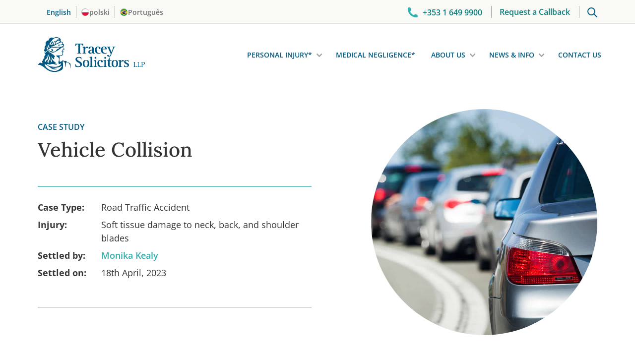

--- FILE ---
content_type: text/html; charset=UTF-8
request_url: https://www.traceysolicitors.ie/en/case-study/vehicle-collision/
body_size: 45618
content:
<!doctype html>
<html lang="en-IE">
<head> <script data-cfasync="false">
var gform;gform||(document.addEventListener("gform_main_scripts_loaded",function(){gform.scriptsLoaded=!0}),document.addEventListener("gform/theme/scripts_loaded",function(){gform.themeScriptsLoaded=!0}),window.addEventListener("DOMContentLoaded",function(){gform.domLoaded=!0}),gform={domLoaded:!1,scriptsLoaded:!1,themeScriptsLoaded:!1,isFormEditor:()=>"function"==typeof InitializeEditor,callIfLoaded:function(o){return!(!gform.domLoaded||!gform.scriptsLoaded||!gform.themeScriptsLoaded&&!gform.isFormEditor()||(gform.isFormEditor()&&console.warn("The use of gform.initializeOnLoaded() is deprecated in the form editor context and will be removed in Gravity Forms 3.1."),o(),0))},initializeOnLoaded:function(o){gform.callIfLoaded(o)||(document.addEventListener("gform_main_scripts_loaded",()=>{gform.scriptsLoaded=!0,gform.callIfLoaded(o)}),document.addEventListener("gform/theme/scripts_loaded",()=>{gform.themeScriptsLoaded=!0,gform.callIfLoaded(o)}),window.addEventListener("DOMContentLoaded",()=>{gform.domLoaded=!0,gform.callIfLoaded(o)}))},hooks:{action:{},filter:{}},addAction:function(o,r,e,t){gform.addHook("action",o,r,e,t)},addFilter:function(o,r,e,t){gform.addHook("filter",o,r,e,t)},doAction:function(o){gform.doHook("action",o,arguments)},applyFilters:function(o){return gform.doHook("filter",o,arguments)},removeAction:function(o,r){gform.removeHook("action",o,r)},removeFilter:function(o,r,e){gform.removeHook("filter",o,r,e)},addHook:function(o,r,e,t,n){null==gform.hooks[o][r]&&(gform.hooks[o][r]=[]);var d=gform.hooks[o][r];null==n&&(n=r+"_"+d.length),gform.hooks[o][r].push({tag:n,callable:e,priority:t=null==t?10:t})},doHook:function(r,o,e){var t;if(e=Array.prototype.slice.call(e,1),null!=gform.hooks[r][o]&&((o=gform.hooks[r][o]).sort(function(o,r){return o.priority-r.priority}),o.forEach(function(o){"function"!=typeof(t=o.callable)&&(t=window[t]),"action"==r?t.apply(null,e):e[0]=t.apply(null,e)})),"filter"==r)return e[0]},removeHook:function(o,r,t,n){var e;null!=gform.hooks[o][r]&&(e=(e=gform.hooks[o][r]).filter(function(o,r,e){return!!(null!=n&&n!=o.tag||null!=t&&t!=o.priority)}),gform.hooks[o][r]=e)}});
</script>
<meta charset="UTF-8"><script>if(navigator.userAgent.match(/MSIE|Internet Explorer/i)||navigator.userAgent.match(/Trident\/7\..*?rv:11/i)){var href=document.location.href;if(!href.match(/[?&]nowprocket/)){if(href.indexOf("?")==-1){if(href.indexOf("#")==-1){document.location.href=href+"?nowprocket=1"}else{document.location.href=href.replace("#","?nowprocket=1#")}}else{if(href.indexOf("#")==-1){document.location.href=href+"&nowprocket=1"}else{document.location.href=href.replace("#","&nowprocket=1#")}}}}</script><script>(()=>{class RocketLazyLoadScripts{constructor(){this.v="2.0.4",this.userEvents=["keydown","keyup","mousedown","mouseup","mousemove","mouseover","mouseout","touchmove","touchstart","touchend","touchcancel","wheel","click","dblclick","input"],this.attributeEvents=["onblur","onclick","oncontextmenu","ondblclick","onfocus","onmousedown","onmouseenter","onmouseleave","onmousemove","onmouseout","onmouseover","onmouseup","onmousewheel","onscroll","onsubmit"]}async t(){this.i(),this.o(),/iP(ad|hone)/.test(navigator.userAgent)&&this.h(),this.u(),this.l(this),this.m(),this.k(this),this.p(this),this._(),await Promise.all([this.R(),this.L()]),this.lastBreath=Date.now(),this.S(this),this.P(),this.D(),this.O(),this.M(),await this.C(this.delayedScripts.normal),await this.C(this.delayedScripts.defer),await this.C(this.delayedScripts.async),await this.T(),await this.F(),await this.j(),await this.A(),window.dispatchEvent(new Event("rocket-allScriptsLoaded")),this.everythingLoaded=!0,this.lastTouchEnd&&await new Promise(t=>setTimeout(t,500-Date.now()+this.lastTouchEnd)),this.I(),this.H(),this.U(),this.W()}i(){this.CSPIssue=sessionStorage.getItem("rocketCSPIssue"),document.addEventListener("securitypolicyviolation",t=>{this.CSPIssue||"script-src-elem"!==t.violatedDirective||"data"!==t.blockedURI||(this.CSPIssue=!0,sessionStorage.setItem("rocketCSPIssue",!0))},{isRocket:!0})}o(){window.addEventListener("pageshow",t=>{this.persisted=t.persisted,this.realWindowLoadedFired=!0},{isRocket:!0}),window.addEventListener("pagehide",()=>{this.onFirstUserAction=null},{isRocket:!0})}h(){let t;function e(e){t=e}window.addEventListener("touchstart",e,{isRocket:!0}),window.addEventListener("touchend",function i(o){o.changedTouches[0]&&t.changedTouches[0]&&Math.abs(o.changedTouches[0].pageX-t.changedTouches[0].pageX)<10&&Math.abs(o.changedTouches[0].pageY-t.changedTouches[0].pageY)<10&&o.timeStamp-t.timeStamp<200&&(window.removeEventListener("touchstart",e,{isRocket:!0}),window.removeEventListener("touchend",i,{isRocket:!0}),"INPUT"===o.target.tagName&&"text"===o.target.type||(o.target.dispatchEvent(new TouchEvent("touchend",{target:o.target,bubbles:!0})),o.target.dispatchEvent(new MouseEvent("mouseover",{target:o.target,bubbles:!0})),o.target.dispatchEvent(new PointerEvent("click",{target:o.target,bubbles:!0,cancelable:!0,detail:1,clientX:o.changedTouches[0].clientX,clientY:o.changedTouches[0].clientY})),event.preventDefault()))},{isRocket:!0})}q(t){this.userActionTriggered||("mousemove"!==t.type||this.firstMousemoveIgnored?"keyup"===t.type||"mouseover"===t.type||"mouseout"===t.type||(this.userActionTriggered=!0,this.onFirstUserAction&&this.onFirstUserAction()):this.firstMousemoveIgnored=!0),"click"===t.type&&t.preventDefault(),t.stopPropagation(),t.stopImmediatePropagation(),"touchstart"===this.lastEvent&&"touchend"===t.type&&(this.lastTouchEnd=Date.now()),"click"===t.type&&(this.lastTouchEnd=0),this.lastEvent=t.type,t.composedPath&&t.composedPath()[0].getRootNode()instanceof ShadowRoot&&(t.rocketTarget=t.composedPath()[0]),this.savedUserEvents.push(t)}u(){this.savedUserEvents=[],this.userEventHandler=this.q.bind(this),this.userEvents.forEach(t=>window.addEventListener(t,this.userEventHandler,{passive:!1,isRocket:!0})),document.addEventListener("visibilitychange",this.userEventHandler,{isRocket:!0})}U(){this.userEvents.forEach(t=>window.removeEventListener(t,this.userEventHandler,{passive:!1,isRocket:!0})),document.removeEventListener("visibilitychange",this.userEventHandler,{isRocket:!0}),this.savedUserEvents.forEach(t=>{(t.rocketTarget||t.target).dispatchEvent(new window[t.constructor.name](t.type,t))})}m(){const t="return false",e=Array.from(this.attributeEvents,t=>"data-rocket-"+t),i="["+this.attributeEvents.join("],[")+"]",o="[data-rocket-"+this.attributeEvents.join("],[data-rocket-")+"]",s=(e,i,o)=>{o&&o!==t&&(e.setAttribute("data-rocket-"+i,o),e["rocket"+i]=new Function("event",o),e.setAttribute(i,t))};new MutationObserver(t=>{for(const n of t)"attributes"===n.type&&(n.attributeName.startsWith("data-rocket-")||this.everythingLoaded?n.attributeName.startsWith("data-rocket-")&&this.everythingLoaded&&this.N(n.target,n.attributeName.substring(12)):s(n.target,n.attributeName,n.target.getAttribute(n.attributeName))),"childList"===n.type&&n.addedNodes.forEach(t=>{if(t.nodeType===Node.ELEMENT_NODE)if(this.everythingLoaded)for(const i of[t,...t.querySelectorAll(o)])for(const t of i.getAttributeNames())e.includes(t)&&this.N(i,t.substring(12));else for(const e of[t,...t.querySelectorAll(i)])for(const t of e.getAttributeNames())this.attributeEvents.includes(t)&&s(e,t,e.getAttribute(t))})}).observe(document,{subtree:!0,childList:!0,attributeFilter:[...this.attributeEvents,...e]})}I(){this.attributeEvents.forEach(t=>{document.querySelectorAll("[data-rocket-"+t+"]").forEach(e=>{this.N(e,t)})})}N(t,e){const i=t.getAttribute("data-rocket-"+e);i&&(t.setAttribute(e,i),t.removeAttribute("data-rocket-"+e))}k(t){Object.defineProperty(HTMLElement.prototype,"onclick",{get(){return this.rocketonclick||null},set(e){this.rocketonclick=e,this.setAttribute(t.everythingLoaded?"onclick":"data-rocket-onclick","this.rocketonclick(event)")}})}S(t){function e(e,i){let o=e[i];e[i]=null,Object.defineProperty(e,i,{get:()=>o,set(s){t.everythingLoaded?o=s:e["rocket"+i]=o=s}})}e(document,"onreadystatechange"),e(window,"onload"),e(window,"onpageshow");try{Object.defineProperty(document,"readyState",{get:()=>t.rocketReadyState,set(e){t.rocketReadyState=e},configurable:!0}),document.readyState="loading"}catch(t){console.log("WPRocket DJE readyState conflict, bypassing")}}l(t){this.originalAddEventListener=EventTarget.prototype.addEventListener,this.originalRemoveEventListener=EventTarget.prototype.removeEventListener,this.savedEventListeners=[],EventTarget.prototype.addEventListener=function(e,i,o){o&&o.isRocket||!t.B(e,this)&&!t.userEvents.includes(e)||t.B(e,this)&&!t.userActionTriggered||e.startsWith("rocket-")||t.everythingLoaded?t.originalAddEventListener.call(this,e,i,o):(t.savedEventListeners.push({target:this,remove:!1,type:e,func:i,options:o}),"mouseenter"!==e&&"mouseleave"!==e||t.originalAddEventListener.call(this,e,t.savedUserEvents.push,o))},EventTarget.prototype.removeEventListener=function(e,i,o){o&&o.isRocket||!t.B(e,this)&&!t.userEvents.includes(e)||t.B(e,this)&&!t.userActionTriggered||e.startsWith("rocket-")||t.everythingLoaded?t.originalRemoveEventListener.call(this,e,i,o):t.savedEventListeners.push({target:this,remove:!0,type:e,func:i,options:o})}}J(t,e){this.savedEventListeners=this.savedEventListeners.filter(i=>{let o=i.type,s=i.target||window;return e!==o||t!==s||(this.B(o,s)&&(i.type="rocket-"+o),this.$(i),!1)})}H(){EventTarget.prototype.addEventListener=this.originalAddEventListener,EventTarget.prototype.removeEventListener=this.originalRemoveEventListener,this.savedEventListeners.forEach(t=>this.$(t))}$(t){t.remove?this.originalRemoveEventListener.call(t.target,t.type,t.func,t.options):this.originalAddEventListener.call(t.target,t.type,t.func,t.options)}p(t){let e;function i(e){return t.everythingLoaded?e:e.split(" ").map(t=>"load"===t||t.startsWith("load.")?"rocket-jquery-load":t).join(" ")}function o(o){function s(e){const s=o.fn[e];o.fn[e]=o.fn.init.prototype[e]=function(){return this[0]===window&&t.userActionTriggered&&("string"==typeof arguments[0]||arguments[0]instanceof String?arguments[0]=i(arguments[0]):"object"==typeof arguments[0]&&Object.keys(arguments[0]).forEach(t=>{const e=arguments[0][t];delete arguments[0][t],arguments[0][i(t)]=e})),s.apply(this,arguments),this}}if(o&&o.fn&&!t.allJQueries.includes(o)){const e={DOMContentLoaded:[],"rocket-DOMContentLoaded":[]};for(const t in e)document.addEventListener(t,()=>{e[t].forEach(t=>t())},{isRocket:!0});o.fn.ready=o.fn.init.prototype.ready=function(i){function s(){parseInt(o.fn.jquery)>2?setTimeout(()=>i.bind(document)(o)):i.bind(document)(o)}return"function"==typeof i&&(t.realDomReadyFired?!t.userActionTriggered||t.fauxDomReadyFired?s():e["rocket-DOMContentLoaded"].push(s):e.DOMContentLoaded.push(s)),o([])},s("on"),s("one"),s("off"),t.allJQueries.push(o)}e=o}t.allJQueries=[],o(window.jQuery),Object.defineProperty(window,"jQuery",{get:()=>e,set(t){o(t)}})}P(){const t=new Map;document.write=document.writeln=function(e){const i=document.currentScript,o=document.createRange(),s=i.parentElement;let n=t.get(i);void 0===n&&(n=i.nextSibling,t.set(i,n));const c=document.createDocumentFragment();o.setStart(c,0),c.appendChild(o.createContextualFragment(e)),s.insertBefore(c,n)}}async R(){return new Promise(t=>{this.userActionTriggered?t():this.onFirstUserAction=t})}async L(){return new Promise(t=>{document.addEventListener("DOMContentLoaded",()=>{this.realDomReadyFired=!0,t()},{isRocket:!0})})}async j(){return this.realWindowLoadedFired?Promise.resolve():new Promise(t=>{window.addEventListener("load",t,{isRocket:!0})})}M(){this.pendingScripts=[];this.scriptsMutationObserver=new MutationObserver(t=>{for(const e of t)e.addedNodes.forEach(t=>{"SCRIPT"!==t.tagName||t.noModule||t.isWPRocket||this.pendingScripts.push({script:t,promise:new Promise(e=>{const i=()=>{const i=this.pendingScripts.findIndex(e=>e.script===t);i>=0&&this.pendingScripts.splice(i,1),e()};t.addEventListener("load",i,{isRocket:!0}),t.addEventListener("error",i,{isRocket:!0}),setTimeout(i,1e3)})})})}),this.scriptsMutationObserver.observe(document,{childList:!0,subtree:!0})}async F(){await this.X(),this.pendingScripts.length?(await this.pendingScripts[0].promise,await this.F()):this.scriptsMutationObserver.disconnect()}D(){this.delayedScripts={normal:[],async:[],defer:[]},document.querySelectorAll("script[type$=rocketlazyloadscript]").forEach(t=>{t.hasAttribute("data-rocket-src")?t.hasAttribute("async")&&!1!==t.async?this.delayedScripts.async.push(t):t.hasAttribute("defer")&&!1!==t.defer||"module"===t.getAttribute("data-rocket-type")?this.delayedScripts.defer.push(t):this.delayedScripts.normal.push(t):this.delayedScripts.normal.push(t)})}async _(){await this.L();let t=[];document.querySelectorAll("script[type$=rocketlazyloadscript][data-rocket-src]").forEach(e=>{let i=e.getAttribute("data-rocket-src");if(i&&!i.startsWith("data:")){i.startsWith("//")&&(i=location.protocol+i);try{const o=new URL(i).origin;o!==location.origin&&t.push({src:o,crossOrigin:e.crossOrigin||"module"===e.getAttribute("data-rocket-type")})}catch(t){}}}),t=[...new Map(t.map(t=>[JSON.stringify(t),t])).values()],this.Y(t,"preconnect")}async G(t){if(await this.K(),!0!==t.noModule||!("noModule"in HTMLScriptElement.prototype))return new Promise(e=>{let i;function o(){(i||t).setAttribute("data-rocket-status","executed"),e()}try{if(navigator.userAgent.includes("Firefox/")||""===navigator.vendor||this.CSPIssue)i=document.createElement("script"),[...t.attributes].forEach(t=>{let e=t.nodeName;"type"!==e&&("data-rocket-type"===e&&(e="type"),"data-rocket-src"===e&&(e="src"),i.setAttribute(e,t.nodeValue))}),t.text&&(i.text=t.text),t.nonce&&(i.nonce=t.nonce),i.hasAttribute("src")?(i.addEventListener("load",o,{isRocket:!0}),i.addEventListener("error",()=>{i.setAttribute("data-rocket-status","failed-network"),e()},{isRocket:!0}),setTimeout(()=>{i.isConnected||e()},1)):(i.text=t.text,o()),i.isWPRocket=!0,t.parentNode.replaceChild(i,t);else{const i=t.getAttribute("data-rocket-type"),s=t.getAttribute("data-rocket-src");i?(t.type=i,t.removeAttribute("data-rocket-type")):t.removeAttribute("type"),t.addEventListener("load",o,{isRocket:!0}),t.addEventListener("error",i=>{this.CSPIssue&&i.target.src.startsWith("data:")?(console.log("WPRocket: CSP fallback activated"),t.removeAttribute("src"),this.G(t).then(e)):(t.setAttribute("data-rocket-status","failed-network"),e())},{isRocket:!0}),s?(t.fetchPriority="high",t.removeAttribute("data-rocket-src"),t.src=s):t.src="data:text/javascript;base64,"+window.btoa(unescape(encodeURIComponent(t.text)))}}catch(i){t.setAttribute("data-rocket-status","failed-transform"),e()}});t.setAttribute("data-rocket-status","skipped")}async C(t){const e=t.shift();return e?(e.isConnected&&await this.G(e),this.C(t)):Promise.resolve()}O(){this.Y([...this.delayedScripts.normal,...this.delayedScripts.defer,...this.delayedScripts.async],"preload")}Y(t,e){this.trash=this.trash||[];let i=!0;var o=document.createDocumentFragment();t.forEach(t=>{const s=t.getAttribute&&t.getAttribute("data-rocket-src")||t.src;if(s&&!s.startsWith("data:")){const n=document.createElement("link");n.href=s,n.rel=e,"preconnect"!==e&&(n.as="script",n.fetchPriority=i?"high":"low"),t.getAttribute&&"module"===t.getAttribute("data-rocket-type")&&(n.crossOrigin=!0),t.crossOrigin&&(n.crossOrigin=t.crossOrigin),t.integrity&&(n.integrity=t.integrity),t.nonce&&(n.nonce=t.nonce),o.appendChild(n),this.trash.push(n),i=!1}}),document.head.appendChild(o)}W(){this.trash.forEach(t=>t.remove())}async T(){try{document.readyState="interactive"}catch(t){}this.fauxDomReadyFired=!0;try{await this.K(),this.J(document,"readystatechange"),document.dispatchEvent(new Event("rocket-readystatechange")),await this.K(),document.rocketonreadystatechange&&document.rocketonreadystatechange(),await this.K(),this.J(document,"DOMContentLoaded"),document.dispatchEvent(new Event("rocket-DOMContentLoaded")),await this.K(),this.J(window,"DOMContentLoaded"),window.dispatchEvent(new Event("rocket-DOMContentLoaded"))}catch(t){console.error(t)}}async A(){try{document.readyState="complete"}catch(t){}try{await this.K(),this.J(document,"readystatechange"),document.dispatchEvent(new Event("rocket-readystatechange")),await this.K(),document.rocketonreadystatechange&&document.rocketonreadystatechange(),await this.K(),this.J(window,"load"),window.dispatchEvent(new Event("rocket-load")),await this.K(),window.rocketonload&&window.rocketonload(),await this.K(),this.allJQueries.forEach(t=>t(window).trigger("rocket-jquery-load")),await this.K(),this.J(window,"pageshow");const t=new Event("rocket-pageshow");t.persisted=this.persisted,window.dispatchEvent(t),await this.K(),window.rocketonpageshow&&window.rocketonpageshow({persisted:this.persisted})}catch(t){console.error(t)}}async K(){Date.now()-this.lastBreath>45&&(await this.X(),this.lastBreath=Date.now())}async X(){return document.hidden?new Promise(t=>setTimeout(t)):new Promise(t=>requestAnimationFrame(t))}B(t,e){return e===document&&"readystatechange"===t||(e===document&&"DOMContentLoaded"===t||(e===window&&"DOMContentLoaded"===t||(e===window&&"load"===t||e===window&&"pageshow"===t)))}static run(){(new RocketLazyLoadScripts).t()}}RocketLazyLoadScripts.run()})();</script>
    <!-- Google Tag Manager -->
    <script type="rocketlazyloadscript">(function(w,d,s,l,i){w[l]=w[l]||[];w[l].push({'gtm.start': new Date().getTime(),event:'gtm.js'});var f=d.getElementsByTagName(s)[0], j=d.createElement(s),dl=l!='dataLayer'?'&l='+l:'';j.async=true;j.src= 'https://sst.traceysolicitors.ie/gtm.js?id='+i+dl;f.parentNode.insertBefore(j,f);})(window,document,'script','dataLayer','GTM-K67T25');</script>
    <!-- End Google Tag Manager -->

	
	<meta name="viewport" content="width=device-width, initial-scale=1">
	<link rel="profile" href="https://gmpg.org/xfn/11">

  <!-- <script src="https://ajax.googleapis.com/ajax/libs/jquery/1.6.2/jquery.min.js"></script> -->

  
  
  
  

	<link rel="apple-touch-icon" sizes="180x180" href="/apple-touch-icon.png">
	<link rel="icon" type="image/png" sizes="32x32" href="/favicon-32x32.png">
	<link rel="icon" type="image/png" sizes="16x16" href="/favicon-16x16.png">
	<link rel="manifest" href="/site.webmanifest">
	<link rel="mask-icon" href="/safari-pinned-tab.svg" color="#005A84">
	<meta name="msapplication-TileColor" content="#005A84">
	<meta name="theme-color" content="#ffffff">

    <meta name='robots' content='index, follow, max-image-preview:large, max-snippet:-1, max-video-preview:-1' />

	<!-- This site is optimized with the Yoast SEO plugin v26.8 - https://yoast.com/product/yoast-seo-wordpress/ -->
	<title>Vehicle Collision - Tracey Solicitors LLP</title>
<style id="wpr-usedcss">@font-face{font-family:'Open Sans';font-style:normal;font-weight:400;font-stretch:100%;font-display:swap;src:url(https://www.traceysolicitors.ie/wp-content/cache/fonts/1/google-fonts/fonts/s/opensans/v43/memvYaGs126MiZpBA-UvWbX2vVnXBbObj2OVTS-muw.woff2) format('woff2');unicode-range:U+0000-00FF,U+0131,U+0152-0153,U+02BB-02BC,U+02C6,U+02DA,U+02DC,U+0304,U+0308,U+0329,U+2000-206F,U+20AC,U+2122,U+2191,U+2193,U+2212,U+2215,U+FEFF,U+FFFD}@font-face{font-family:'Open Sans';font-style:normal;font-weight:600;font-stretch:100%;font-display:swap;src:url(https://www.traceysolicitors.ie/wp-content/cache/fonts/1/google-fonts/fonts/s/opensans/v43/memvYaGs126MiZpBA-UvWbX2vVnXBbObj2OVTS-muw.woff2) format('woff2');unicode-range:U+0000-00FF,U+0131,U+0152-0153,U+02BB-02BC,U+02C6,U+02DA,U+02DC,U+0304,U+0308,U+0329,U+2000-206F,U+20AC,U+2122,U+2191,U+2193,U+2212,U+2215,U+FEFF,U+FFFD}@font-face{font-family:'Open Sans';font-style:normal;font-weight:700;font-stretch:100%;font-display:swap;src:url(https://www.traceysolicitors.ie/wp-content/cache/fonts/1/google-fonts/fonts/s/opensans/v43/memvYaGs126MiZpBA-UvWbX2vVnXBbObj2OVTS-muw.woff2) format('woff2');unicode-range:U+0000-00FF,U+0131,U+0152-0153,U+02BB-02BC,U+02C6,U+02DA,U+02DC,U+0304,U+0308,U+0329,U+2000-206F,U+20AC,U+2122,U+2191,U+2193,U+2212,U+2215,U+FEFF,U+FFFD}@font-face{font-family:Lora;font-style:italic;font-weight:400;font-display:swap;src:url(https://www.traceysolicitors.ie/wp-content/cache/fonts/1/google-fonts/fonts/s/lora/v37/0QIhMX1D_JOuMw_LIftL.woff2) format('woff2');unicode-range:U+0000-00FF,U+0131,U+0152-0153,U+02BB-02BC,U+02C6,U+02DA,U+02DC,U+0304,U+0308,U+0329,U+2000-206F,U+20AC,U+2122,U+2191,U+2193,U+2212,U+2215,U+FEFF,U+FFFD}@font-face{font-family:Lora;font-style:italic;font-weight:500;font-display:swap;src:url(https://www.traceysolicitors.ie/wp-content/cache/fonts/1/google-fonts/fonts/s/lora/v37/0QIhMX1D_JOuMw_LIftL.woff2) format('woff2');unicode-range:U+0000-00FF,U+0131,U+0152-0153,U+02BB-02BC,U+02C6,U+02DA,U+02DC,U+0304,U+0308,U+0329,U+2000-206F,U+20AC,U+2122,U+2191,U+2193,U+2212,U+2215,U+FEFF,U+FFFD}@font-face{font-family:Lora;font-style:normal;font-weight:400;font-display:swap;src:url(https://www.traceysolicitors.ie/wp-content/cache/fonts/1/google-fonts/fonts/s/lora/v37/0QIvMX1D_JOuMwr7Iw.woff2) format('woff2');unicode-range:U+0000-00FF,U+0131,U+0152-0153,U+02BB-02BC,U+02C6,U+02DA,U+02DC,U+0304,U+0308,U+0329,U+2000-206F,U+20AC,U+2122,U+2191,U+2193,U+2212,U+2215,U+FEFF,U+FFFD}@font-face{font-family:Lora;font-style:normal;font-weight:500;font-display:swap;src:url(https://www.traceysolicitors.ie/wp-content/cache/fonts/1/google-fonts/fonts/s/lora/v37/0QIvMX1D_JOuMwr7Iw.woff2) format('woff2');unicode-range:U+0000-00FF,U+0131,U+0152-0153,U+02BB-02BC,U+02C6,U+02DA,U+02DC,U+0304,U+0308,U+0329,U+2000-206F,U+20AC,U+2122,U+2191,U+2193,U+2212,U+2215,U+FEFF,U+FFFD}img:is([sizes=auto i],[sizes^="auto," i]){contain-intrinsic-size:3000px 1500px}img.emoji{display:inline!important;border:none!important;box-shadow:none!important;height:1em!important;width:1em!important;margin:0 .07em!important;vertical-align:-.1em!important;background:0 0!important;padding:0!important}:where(.wp-block-button__link){border-radius:9999px;box-shadow:none;padding:calc(.667em + 2px) calc(1.333em + 2px);text-decoration:none}:root :where(.wp-block-button .wp-block-button__link.is-style-outline),:root :where(.wp-block-button.is-style-outline>.wp-block-button__link){border:2px solid;padding:.667em 1.333em}:root :where(.wp-block-button .wp-block-button__link.is-style-outline:not(.has-text-color)),:root :where(.wp-block-button.is-style-outline>.wp-block-button__link:not(.has-text-color)){color:currentColor}:root :where(.wp-block-button .wp-block-button__link.is-style-outline:not(.has-background)),:root :where(.wp-block-button.is-style-outline>.wp-block-button__link:not(.has-background)){background-color:initial;background-image:none}:where(.wp-block-calendar table:not(.has-background) th){background:#ddd}:where(.wp-block-columns){margin-bottom:1.75em}:where(.wp-block-columns.has-background){padding:1.25em 2.375em}:where(.wp-block-post-comments input[type=submit]){border:none}:where(.wp-block-cover-image:not(.has-text-color)),:where(.wp-block-cover:not(.has-text-color)){color:#fff}:where(.wp-block-cover-image.is-light:not(.has-text-color)),:where(.wp-block-cover.is-light:not(.has-text-color)){color:#000}:root :where(.wp-block-cover h1:not(.has-text-color)),:root :where(.wp-block-cover h2:not(.has-text-color)),:root :where(.wp-block-cover h3:not(.has-text-color)),:root :where(.wp-block-cover h4:not(.has-text-color)),:root :where(.wp-block-cover h5:not(.has-text-color)),:root :where(.wp-block-cover h6:not(.has-text-color)),:root :where(.wp-block-cover p:not(.has-text-color)){color:inherit}:where(.wp-block-file){margin-bottom:1.5em}:where(.wp-block-file__button){border-radius:2em;display:inline-block;padding:.5em 1em}:where(.wp-block-file__button):is(a):active,:where(.wp-block-file__button):is(a):focus,:where(.wp-block-file__button):is(a):hover,:where(.wp-block-file__button):is(a):visited{box-shadow:none;color:#fff;opacity:.85;text-decoration:none}:where(.wp-block-group.wp-block-group-is-layout-constrained){position:relative}:root :where(.wp-block-image.is-style-rounded img,.wp-block-image .is-style-rounded img){border-radius:9999px}:where(.wp-block-latest-comments:not([style*=line-height] .wp-block-latest-comments__comment)){line-height:1.1}:where(.wp-block-latest-comments:not([style*=line-height] .wp-block-latest-comments__comment-excerpt p)){line-height:1.8}:root :where(.wp-block-latest-posts.is-grid){padding:0}:root :where(.wp-block-latest-posts.wp-block-latest-posts__list){padding-left:0}ol,ul{box-sizing:border-box}:root :where(.wp-block-list.has-background){padding:1.25em 2.375em}:where(.wp-block-navigation.has-background .wp-block-navigation-item a:not(.wp-element-button)),:where(.wp-block-navigation.has-background .wp-block-navigation-submenu a:not(.wp-element-button)){padding:.5em 1em}:where(.wp-block-navigation .wp-block-navigation__submenu-container .wp-block-navigation-item a:not(.wp-element-button)),:where(.wp-block-navigation .wp-block-navigation__submenu-container .wp-block-navigation-submenu a:not(.wp-element-button)),:where(.wp-block-navigation .wp-block-navigation__submenu-container .wp-block-navigation-submenu button.wp-block-navigation-item__content),:where(.wp-block-navigation .wp-block-navigation__submenu-container .wp-block-pages-list__item button.wp-block-navigation-item__content){padding:.5em 1em}:root :where(p.has-background){padding:1.25em 2.375em}:where(p.has-text-color:not(.has-link-color)) a{color:inherit}:where(.wp-block-post-comments-form) input:not([type=submit]),:where(.wp-block-post-comments-form) textarea{border:1px solid #949494;font-family:inherit;font-size:1em}:where(.wp-block-post-comments-form) input:where(:not([type=submit]):not([type=checkbox])),:where(.wp-block-post-comments-form) textarea{padding:calc(.667em + 2px)}:where(.wp-block-post-excerpt){box-sizing:border-box;margin-bottom:var(--wp--style--block-gap);margin-top:var(--wp--style--block-gap)}:where(.wp-block-preformatted.has-background){padding:1.25em 2.375em}:where(.wp-block-search__button){border:1px solid #ccc;padding:6px 10px}:where(.wp-block-search__input){font-family:inherit;font-size:inherit;font-style:inherit;font-weight:inherit;letter-spacing:inherit;line-height:inherit;text-transform:inherit}:where(.wp-block-search__button-inside .wp-block-search__inside-wrapper){border:1px solid #949494;box-sizing:border-box;padding:4px}:where(.wp-block-search__button-inside .wp-block-search__inside-wrapper) .wp-block-search__input{border:none;border-radius:0;padding:0 4px}:where(.wp-block-search__button-inside .wp-block-search__inside-wrapper) .wp-block-search__input:focus{outline:0}:where(.wp-block-search__button-inside .wp-block-search__inside-wrapper) :where(.wp-block-search__button){padding:4px 8px}:root :where(.wp-block-separator.is-style-dots){height:auto;line-height:1;text-align:center}:root :where(.wp-block-separator.is-style-dots):before{color:currentColor;content:"···";font-family:serif;font-size:1.5em;letter-spacing:2em;padding-left:2em}:root :where(.wp-block-site-logo.is-style-rounded){border-radius:9999px}:where(.wp-block-social-links:not(.is-style-logos-only)) .wp-social-link{background-color:#f0f0f0;color:#444}:where(.wp-block-social-links:not(.is-style-logos-only)) .wp-social-link-amazon{background-color:#f90;color:#fff}:where(.wp-block-social-links:not(.is-style-logos-only)) .wp-social-link-bandcamp{background-color:#1ea0c3;color:#fff}:where(.wp-block-social-links:not(.is-style-logos-only)) .wp-social-link-behance{background-color:#0757fe;color:#fff}:where(.wp-block-social-links:not(.is-style-logos-only)) .wp-social-link-bluesky{background-color:#0a7aff;color:#fff}:where(.wp-block-social-links:not(.is-style-logos-only)) .wp-social-link-codepen{background-color:#1e1f26;color:#fff}:where(.wp-block-social-links:not(.is-style-logos-only)) .wp-social-link-deviantart{background-color:#02e49b;color:#fff}:where(.wp-block-social-links:not(.is-style-logos-only)) .wp-social-link-discord{background-color:#5865f2;color:#fff}:where(.wp-block-social-links:not(.is-style-logos-only)) .wp-social-link-dribbble{background-color:#e94c89;color:#fff}:where(.wp-block-social-links:not(.is-style-logos-only)) .wp-social-link-dropbox{background-color:#4280ff;color:#fff}:where(.wp-block-social-links:not(.is-style-logos-only)) .wp-social-link-etsy{background-color:#f45800;color:#fff}:where(.wp-block-social-links:not(.is-style-logos-only)) .wp-social-link-facebook{background-color:#0866ff;color:#fff}:where(.wp-block-social-links:not(.is-style-logos-only)) .wp-social-link-fivehundredpx{background-color:#000;color:#fff}:where(.wp-block-social-links:not(.is-style-logos-only)) .wp-social-link-flickr{background-color:#0461dd;color:#fff}:where(.wp-block-social-links:not(.is-style-logos-only)) .wp-social-link-foursquare{background-color:#e65678;color:#fff}:where(.wp-block-social-links:not(.is-style-logos-only)) .wp-social-link-github{background-color:#24292d;color:#fff}:where(.wp-block-social-links:not(.is-style-logos-only)) .wp-social-link-goodreads{background-color:#eceadd;color:#382110}:where(.wp-block-social-links:not(.is-style-logos-only)) .wp-social-link-google{background-color:#ea4434;color:#fff}:where(.wp-block-social-links:not(.is-style-logos-only)) .wp-social-link-gravatar{background-color:#1d4fc4;color:#fff}:where(.wp-block-social-links:not(.is-style-logos-only)) .wp-social-link-instagram{background-color:#f00075;color:#fff}:where(.wp-block-social-links:not(.is-style-logos-only)) .wp-social-link-lastfm{background-color:#e21b24;color:#fff}:where(.wp-block-social-links:not(.is-style-logos-only)) .wp-social-link-linkedin{background-color:#0d66c2;color:#fff}:where(.wp-block-social-links:not(.is-style-logos-only)) .wp-social-link-mastodon{background-color:#3288d4;color:#fff}:where(.wp-block-social-links:not(.is-style-logos-only)) .wp-social-link-medium{background-color:#000;color:#fff}:where(.wp-block-social-links:not(.is-style-logos-only)) .wp-social-link-meetup{background-color:#f6405f;color:#fff}:where(.wp-block-social-links:not(.is-style-logos-only)) .wp-social-link-patreon{background-color:#000;color:#fff}:where(.wp-block-social-links:not(.is-style-logos-only)) .wp-social-link-pinterest{background-color:#e60122;color:#fff}:where(.wp-block-social-links:not(.is-style-logos-only)) .wp-social-link-pocket{background-color:#ef4155;color:#fff}:where(.wp-block-social-links:not(.is-style-logos-only)) .wp-social-link-reddit{background-color:#ff4500;color:#fff}:where(.wp-block-social-links:not(.is-style-logos-only)) .wp-social-link-skype{background-color:#0478d7;color:#fff}:where(.wp-block-social-links:not(.is-style-logos-only)) .wp-social-link-snapchat{background-color:#fefc00;color:#fff;stroke:#000}:where(.wp-block-social-links:not(.is-style-logos-only)) .wp-social-link-soundcloud{background-color:#ff5600;color:#fff}:where(.wp-block-social-links:not(.is-style-logos-only)) .wp-social-link-spotify{background-color:#1bd760;color:#fff}:where(.wp-block-social-links:not(.is-style-logos-only)) .wp-social-link-telegram{background-color:#2aabee;color:#fff}:where(.wp-block-social-links:not(.is-style-logos-only)) .wp-social-link-threads{background-color:#000;color:#fff}:where(.wp-block-social-links:not(.is-style-logos-only)) .wp-social-link-tiktok{background-color:#000;color:#fff}:where(.wp-block-social-links:not(.is-style-logos-only)) .wp-social-link-tumblr{background-color:#011835;color:#fff}:where(.wp-block-social-links:not(.is-style-logos-only)) .wp-social-link-twitch{background-color:#6440a4;color:#fff}:where(.wp-block-social-links:not(.is-style-logos-only)) .wp-social-link-twitter{background-color:#1da1f2;color:#fff}:where(.wp-block-social-links:not(.is-style-logos-only)) .wp-social-link-vimeo{background-color:#1eb7ea;color:#fff}:where(.wp-block-social-links:not(.is-style-logos-only)) .wp-social-link-vk{background-color:#4680c2;color:#fff}:where(.wp-block-social-links:not(.is-style-logos-only)) .wp-social-link-wordpress{background-color:#3499cd;color:#fff}:where(.wp-block-social-links:not(.is-style-logos-only)) .wp-social-link-whatsapp{background-color:#25d366;color:#fff}:where(.wp-block-social-links:not(.is-style-logos-only)) .wp-social-link-x{background-color:#000;color:#fff}:where(.wp-block-social-links:not(.is-style-logos-only)) .wp-social-link-yelp{background-color:#d32422;color:#fff}:where(.wp-block-social-links:not(.is-style-logos-only)) .wp-social-link-youtube{background-color:red;color:#fff}:where(.wp-block-social-links.is-style-logos-only) .wp-social-link{background:0 0}:where(.wp-block-social-links.is-style-logos-only) .wp-social-link svg{height:1.25em;width:1.25em}:where(.wp-block-social-links.is-style-logos-only) .wp-social-link-amazon{color:#f90}:where(.wp-block-social-links.is-style-logos-only) .wp-social-link-bandcamp{color:#1ea0c3}:where(.wp-block-social-links.is-style-logos-only) .wp-social-link-behance{color:#0757fe}:where(.wp-block-social-links.is-style-logos-only) .wp-social-link-bluesky{color:#0a7aff}:where(.wp-block-social-links.is-style-logos-only) .wp-social-link-codepen{color:#1e1f26}:where(.wp-block-social-links.is-style-logos-only) .wp-social-link-deviantart{color:#02e49b}:where(.wp-block-social-links.is-style-logos-only) .wp-social-link-discord{color:#5865f2}:where(.wp-block-social-links.is-style-logos-only) .wp-social-link-dribbble{color:#e94c89}:where(.wp-block-social-links.is-style-logos-only) .wp-social-link-dropbox{color:#4280ff}:where(.wp-block-social-links.is-style-logos-only) .wp-social-link-etsy{color:#f45800}:where(.wp-block-social-links.is-style-logos-only) .wp-social-link-facebook{color:#0866ff}:where(.wp-block-social-links.is-style-logos-only) .wp-social-link-fivehundredpx{color:#000}:where(.wp-block-social-links.is-style-logos-only) .wp-social-link-flickr{color:#0461dd}:where(.wp-block-social-links.is-style-logos-only) .wp-social-link-foursquare{color:#e65678}:where(.wp-block-social-links.is-style-logos-only) .wp-social-link-github{color:#24292d}:where(.wp-block-social-links.is-style-logos-only) .wp-social-link-goodreads{color:#382110}:where(.wp-block-social-links.is-style-logos-only) .wp-social-link-google{color:#ea4434}:where(.wp-block-social-links.is-style-logos-only) .wp-social-link-gravatar{color:#1d4fc4}:where(.wp-block-social-links.is-style-logos-only) .wp-social-link-instagram{color:#f00075}:where(.wp-block-social-links.is-style-logos-only) .wp-social-link-lastfm{color:#e21b24}:where(.wp-block-social-links.is-style-logos-only) .wp-social-link-linkedin{color:#0d66c2}:where(.wp-block-social-links.is-style-logos-only) .wp-social-link-mastodon{color:#3288d4}:where(.wp-block-social-links.is-style-logos-only) .wp-social-link-medium{color:#000}:where(.wp-block-social-links.is-style-logos-only) .wp-social-link-meetup{color:#f6405f}:where(.wp-block-social-links.is-style-logos-only) .wp-social-link-patreon{color:#000}:where(.wp-block-social-links.is-style-logos-only) .wp-social-link-pinterest{color:#e60122}:where(.wp-block-social-links.is-style-logos-only) .wp-social-link-pocket{color:#ef4155}:where(.wp-block-social-links.is-style-logos-only) .wp-social-link-reddit{color:#ff4500}:where(.wp-block-social-links.is-style-logos-only) .wp-social-link-skype{color:#0478d7}:where(.wp-block-social-links.is-style-logos-only) .wp-social-link-snapchat{color:#fff;stroke:#000}:where(.wp-block-social-links.is-style-logos-only) .wp-social-link-soundcloud{color:#ff5600}:where(.wp-block-social-links.is-style-logos-only) .wp-social-link-spotify{color:#1bd760}:where(.wp-block-social-links.is-style-logos-only) .wp-social-link-telegram{color:#2aabee}:where(.wp-block-social-links.is-style-logos-only) .wp-social-link-threads{color:#000}:where(.wp-block-social-links.is-style-logos-only) .wp-social-link-tiktok{color:#000}:where(.wp-block-social-links.is-style-logos-only) .wp-social-link-tumblr{color:#011835}:where(.wp-block-social-links.is-style-logos-only) .wp-social-link-twitch{color:#6440a4}:where(.wp-block-social-links.is-style-logos-only) .wp-social-link-twitter{color:#1da1f2}:where(.wp-block-social-links.is-style-logos-only) .wp-social-link-vimeo{color:#1eb7ea}:where(.wp-block-social-links.is-style-logos-only) .wp-social-link-vk{color:#4680c2}:where(.wp-block-social-links.is-style-logos-only) .wp-social-link-whatsapp{color:#25d366}:where(.wp-block-social-links.is-style-logos-only) .wp-social-link-wordpress{color:#3499cd}:where(.wp-block-social-links.is-style-logos-only) .wp-social-link-x{color:#000}:where(.wp-block-social-links.is-style-logos-only) .wp-social-link-yelp{color:#d32422}:where(.wp-block-social-links.is-style-logos-only) .wp-social-link-youtube{color:red}:root :where(.wp-block-social-links .wp-social-link a){padding:.25em}:root :where(.wp-block-social-links.is-style-logos-only .wp-social-link a){padding:0}:root :where(.wp-block-social-links.is-style-pill-shape .wp-social-link a){padding-left:.6666666667em;padding-right:.6666666667em}:root :where(.wp-block-tag-cloud.is-style-outline){display:flex;flex-wrap:wrap;gap:1ch}:root :where(.wp-block-tag-cloud.is-style-outline a){border:1px solid;font-size:unset!important;margin-right:0;padding:1ch 2ch;text-decoration:none!important}:root :where(.wp-block-table-of-contents){box-sizing:border-box}:where(.wp-block-term-description){box-sizing:border-box;margin-bottom:var(--wp--style--block-gap);margin-top:var(--wp--style--block-gap)}:where(pre.wp-block-verse){font-family:inherit}:root{--wp--preset--font-size--normal:16px;--wp--preset--font-size--huge:42px}.screen-reader-text{border:0;clip-path:inset(50%);height:1px;margin:-1px;overflow:hidden;padding:0;position:absolute;width:1px;word-wrap:normal!important}.screen-reader-text:focus{background-color:#ddd;clip-path:none;color:#444;display:block;font-size:1em;height:auto;left:5px;line-height:normal;padding:15px 23px 14px;text-decoration:none;top:5px;width:auto;z-index:100000}html :where(.has-border-color){border-style:solid}html :where([style*=border-top-color]){border-top-style:solid}html :where([style*=border-right-color]){border-right-style:solid}html :where([style*=border-bottom-color]){border-bottom-style:solid}html :where([style*=border-left-color]){border-left-style:solid}html :where([style*=border-width]){border-style:solid}html :where([style*=border-top-width]){border-top-style:solid}html :where([style*=border-right-width]){border-right-style:solid}html :where([style*=border-bottom-width]){border-bottom-style:solid}html :where([style*=border-left-width]){border-left-style:solid}html :where(img[class*=wp-image-]){height:auto;max-width:100%}:where(figure){margin:0 0 1em}html :where(.is-position-sticky){--wp-admin--admin-bar--position-offset:var(--wp-admin--admin-bar--height,0px)}@media screen and (max-width:600px){html :where(.is-position-sticky){--wp-admin--admin-bar--position-offset:0px}}:root{--wp--preset--aspect-ratio--square:1;--wp--preset--aspect-ratio--4-3:4/3;--wp--preset--aspect-ratio--3-4:3/4;--wp--preset--aspect-ratio--3-2:3/2;--wp--preset--aspect-ratio--2-3:2/3;--wp--preset--aspect-ratio--16-9:16/9;--wp--preset--aspect-ratio--9-16:9/16;--wp--preset--color--black:#000000;--wp--preset--color--cyan-bluish-gray:#abb8c3;--wp--preset--color--white:#ffffff;--wp--preset--color--pale-pink:#f78da7;--wp--preset--color--vivid-red:#cf2e2e;--wp--preset--color--luminous-vivid-orange:#ff6900;--wp--preset--color--luminous-vivid-amber:#fcb900;--wp--preset--color--light-green-cyan:#7bdcb5;--wp--preset--color--vivid-green-cyan:#00d084;--wp--preset--color--pale-cyan-blue:#8ed1fc;--wp--preset--color--vivid-cyan-blue:#0693e3;--wp--preset--color--vivid-purple:#9b51e0;--wp--preset--gradient--vivid-cyan-blue-to-vivid-purple:linear-gradient(135deg,rgba(6, 147, 227, 1) 0%,rgb(155, 81, 224) 100%);--wp--preset--gradient--light-green-cyan-to-vivid-green-cyan:linear-gradient(135deg,rgb(122, 220, 180) 0%,rgb(0, 208, 130) 100%);--wp--preset--gradient--luminous-vivid-amber-to-luminous-vivid-orange:linear-gradient(135deg,rgba(252, 185, 0, 1) 0%,rgba(255, 105, 0, 1) 100%);--wp--preset--gradient--luminous-vivid-orange-to-vivid-red:linear-gradient(135deg,rgba(255, 105, 0, 1) 0%,rgb(207, 46, 46) 100%);--wp--preset--gradient--very-light-gray-to-cyan-bluish-gray:linear-gradient(135deg,rgb(238, 238, 238) 0%,rgb(169, 184, 195) 100%);--wp--preset--gradient--cool-to-warm-spectrum:linear-gradient(135deg,rgb(74, 234, 220) 0%,rgb(151, 120, 209) 20%,rgb(207, 42, 186) 40%,rgb(238, 44, 130) 60%,rgb(251, 105, 98) 80%,rgb(254, 248, 76) 100%);--wp--preset--gradient--blush-light-purple:linear-gradient(135deg,rgb(255, 206, 236) 0%,rgb(152, 150, 240) 100%);--wp--preset--gradient--blush-bordeaux:linear-gradient(135deg,rgb(254, 205, 165) 0%,rgb(254, 45, 45) 50%,rgb(107, 0, 62) 100%);--wp--preset--gradient--luminous-dusk:linear-gradient(135deg,rgb(255, 203, 112) 0%,rgb(199, 81, 192) 50%,rgb(65, 88, 208) 100%);--wp--preset--gradient--pale-ocean:linear-gradient(135deg,rgb(255, 245, 203) 0%,rgb(182, 227, 212) 50%,rgb(51, 167, 181) 100%);--wp--preset--gradient--electric-grass:linear-gradient(135deg,rgb(202, 248, 128) 0%,rgb(113, 206, 126) 100%);--wp--preset--gradient--midnight:linear-gradient(135deg,rgb(2, 3, 129) 0%,rgb(40, 116, 252) 100%);--wp--preset--font-size--small:13px;--wp--preset--font-size--medium:20px;--wp--preset--font-size--large:36px;--wp--preset--font-size--x-large:42px;--wp--preset--spacing--20:0.44rem;--wp--preset--spacing--30:0.67rem;--wp--preset--spacing--40:1rem;--wp--preset--spacing--50:1.5rem;--wp--preset--spacing--60:2.25rem;--wp--preset--spacing--70:3.38rem;--wp--preset--spacing--80:5.06rem;--wp--preset--shadow--natural:6px 6px 9px rgba(0, 0, 0, .2);--wp--preset--shadow--deep:12px 12px 50px rgba(0, 0, 0, .4);--wp--preset--shadow--sharp:6px 6px 0px rgba(0, 0, 0, .2);--wp--preset--shadow--outlined:6px 6px 0px -3px rgba(255, 255, 255, 1),6px 6px rgba(0, 0, 0, 1);--wp--preset--shadow--crisp:6px 6px 0px rgba(0, 0, 0, 1)}:where(.is-layout-flex){gap:.5em}:where(.is-layout-grid){gap:.5em}:where(.wp-block-post-template.is-layout-flex){gap:1.25em}:where(.wp-block-post-template.is-layout-grid){gap:1.25em}:where(.wp-block-columns.is-layout-flex){gap:2em}:where(.wp-block-columns.is-layout-grid){gap:2em}:root :where(.wp-block-pullquote){font-size:1.5em;line-height:1.6}.wpml-ls-legacy-list-horizontal{border:1px solid transparent;padding:7px;clear:both}.wpml-ls-legacy-list-horizontal>ul{padding:0;margin:0!important;list-style-type:none}.wpml-ls-legacy-list-horizontal .wpml-ls-item{padding:0;margin:0;list-style-type:none;display:inline-block}.wpml-ls-legacy-list-horizontal a{display:block;text-decoration:none;padding:5px 10px 6px;line-height:1}.wpml-ls-legacy-list-horizontal a span{vertical-align:middle}.wpml-ls-legacy-list-horizontal .wpml-ls-flag{display:inline;vertical-align:middle}.wpml-ls-legacy-list-horizontal .wpml-ls-flag+span{margin-left:.4em}.rtl .wpml-ls-legacy-list-horizontal .wpml-ls-flag+span{margin-left:0;margin-right:.4em}.wpml-ls-sidebars-header-language-switcher a,.wpml-ls-sidebars-header-language-switcher li:not(.wpml-ls-current-language) .wpml-ls-link,.wpml-ls-sidebars-header-language-switcher li:not(.wpml-ls-current-language) .wpml-ls-link:link{color:#707070}.wpml-ls-sidebars-header-language-switcher .wpml-ls-current-language>a{color:#005a84}.wpml-ls-sidebars-header-language-switcher .wpml-ls-current-language:hover>a,.wpml-ls-sidebars-header-language-switcher .wpml-ls-current-language>a:focus{color:#30b0ae}.is-menu a,.is-menu a:focus,.is-menu a:hover,.is-menu:hover>a{background:0 0!important;outline:0}.is-screen-reader-text{border:0;clip:rect(1px,1px,1px,1px);-webkit-clip-path:inset(50%);clip-path:inset(50%);color:#000;height:1px;margin:-1px;overflow:hidden;padding:0;position:absolute!important;width:1px;word-wrap:normal!important;word-break:normal}.is-menu,form .is-link-container{position:relative}.is-menu a{line-height:1}.is-menu a::after,.is-menu a::before{display:none!important}.is-menu.default form{max-width:310px}.is-menu.is-dropdown form{display:none;min-width:310px;max-width:100%;position:absolute;right:0;top:100%;z-index:9}.is-menu.full-width-menu form,.is-menu.sliding form{min-width:0!important;overflow:hidden;position:absolute;right:0;top:25%;width:0;z-index:99;padding:0;margin:0}.is-menu.full-width-menu form:not(.is-search-form) input[type=search],.is-menu.full-width-menu form:not(.is-search-form) input[type=text],.is-menu.is-dropdown form:not(.is-search-form) input[type=search],.is-menu.is-dropdown form:not(.is-search-form) input[type=text],.is-menu.sliding form:not(.is-search-form) input[type=search],.is-menu.sliding form:not(.is-search-form) input[type=text]{background:#fff;color:#000}.is-menu.is-first form{right:auto;left:0}.is-menu.full-width-menu.open .search-close,.is-menu.full-width-menu:not(.open) form,.is-menu.sliding.open .search-close,.is-menu.sliding:not(.open) form,form:hover+.is-link-container,form:hover>.is-link-container{display:block}.is-form-style-2 .is-search-submit,.is-link-container,.is-menu form .screen-reader-text,.search-close{display:none}.is-menu form label{margin:0;padding:0}.is-menu-wrapper{display:none;position:absolute;right:5px;top:5px;width:auto;z-index:9999}.popup-search-close,.search-close{cursor:pointer;width:20px;height:20px}.is-menu-wrapper.is-expanded{width:100%}.is-menu-wrapper .is-menu{float:right}.is-menu-wrapper .is-menu form{right:0;left:auto}.search-close{position:absolute;right:-22px;top:33%;z-index:99999}.is-menu.is-first .search-close{right:auto;left:-22px}.is-menu.is-dropdown .search-close{top:calc(100% + 7px)}.popup-search-close{z-index:99999;float:right;position:relative;margin:20px 20px 0 0}#is-popup-wrapper{width:100%;height:100%;position:fixed;top:0;left:0;background:rgba(4,4,4,.91);z-index:999999}.popup-search-close:after,.search-close:after{border-left:2px solid #848484;content:'';height:20px;left:9px;position:absolute;-webkit-transform:rotate(45deg);-moz-transform:rotate(45deg);-ms-transform:rotate(45deg);-o-transform:rotate(45deg);transform:rotate(45deg)}.popup-search-close:before,.search-close:before{border-left:2px solid #848484;content:'';height:20px;left:9px;position:absolute;-webkit-transform:rotate(-45deg);-moz-transform:rotate(-45deg);-ms-transform:rotate(-45deg);-o-transform:rotate(-45deg);transform:rotate(-45deg)}@media screen and (max-width:910px){.is-menu form{left:0;min-width:50%;right:auto}.is-menu.default form{max-width:100%}.is-menu.full-width-menu.active-search{position:relative}.is-menu-wrapper{display:block}}.is-form-style label,.is-menu.full-width-menu.is-first button.is-search-submit,.is-menu.sliding.is-first button.is-search-submit{display:inline-block!important}form .is-link-container div{position:absolute;width:200px;bottom:-25px;left:5px;z-index:99999;height:auto;line-height:14px;padding:10px 15px}form .is-link-container a{text-decoration:none;font-size:14px;font-weight:100;font-family:arial;box-shadow:none}form .is-link-container a:hover{text-decoration:underline}.is-form-style label{padding:0;vertical-align:middle;margin:0;width:100%;line-height:1}.is-form-style{line-height:1;position:relative;padding:0!important}.is-form-style.is-form-style-3 label{width:calc(100% - 36px)!important}.is-form-style input.is-search-input{background:#fff;background-image:none!important;color:#333;padding:0 12px;margin:0;outline:0!important;font-size:14px!important;height:36px;min-height:0;line-height:1;border-radius:0;border:1px solid #ccc!important;font-family:arial;width:100%;-webkit-box-sizing:border-box;-moz-box-sizing:border-box;box-sizing:border-box;-webkit-appearance:none;-webkit-border-radius:0}.is-form-style input.is-search-input::-ms-clear{display:none;width:0;height:0}.is-form-style input.is-search-input::-ms-reveal{display:none;width:0;height:0}.is-form-style input.is-search-input::-webkit-search-cancel-button,.is-form-style input.is-search-input::-webkit-search-decoration,.is-form-style input.is-search-input::-webkit-search-results-button,.is-form-style input.is-search-input::-webkit-search-results-decoration{display:none}.is-form-style.is-form-style-3 input.is-search-input{border-right:0!important}.is-form-style button.is-search-submit{background:0 0;border:0;box-shadow:none!important;opacity:1;padding:0!important;margin:0;line-height:0;outline:0;vertical-align:middle;width:36px;height:36px}.is-menu.full-width-menu.is-first button.is-search-submit:not([style="display: inline-block;"]),.is-menu.sliding.is-first button.is-search-submit:not([style="display: inline-block;"]){visibility:hidden}.is-form-style .is-search-submit path{fill:#555}.is-form-style input.is-search-submit{text-decoration:none;position:absolute;top:0;right:0;padding:0 10px!important;width:auto}.is-search-icon{width:36px;padding-top:6px!important}.is-search-icon svg{width:22px;display:inline}.is-form-style input.is-search-submit,.is-search-icon{display:inline-block!important;color:#666;background:#ededed;box-shadow:none!important;outline:0;margin:0;font-size:14px!important;border:1px solid #ccc;border-radius:0;line-height:1;height:36px;text-transform:capitalize;vertical-align:middle;-webkit-transition:background-color .1s ease-in-out;-moz-transition:background-color .1s ease-in-out;-o-transition:background-color .1s ease-in-out;transition:background-color .1s ease-in-out;-webkit-box-sizing:border-box;-moz-box-sizing:border-box;box-sizing:border-box}.is-search-icon:hover,form.is-form-style input.is-search-submit:hover{background:#dcdcdc}html{line-height:1.15;-webkit-text-size-adjust:100%}body{margin:0}h1{font-size:2em;margin:.67em 0}a{background-color:transparent}strong{font-weight:bolder}code{font-family:monospace,monospace;font-size:1em}sup{font-size:75%;line-height:0;position:relative;vertical-align:baseline}sup{top:-.5em}img{border-style:none}button,input,optgroup,select,textarea{font-family:inherit;font-size:100%;line-height:1.15;margin:0}button,input{overflow:visible}button,select{text-transform:none}[type=button],[type=submit],button{-webkit-appearance:button}[type=button]::-moz-focus-inner,[type=submit]::-moz-focus-inner,button::-moz-focus-inner{border-style:none;padding:0}[type=button]:-moz-focusring,[type=submit]:-moz-focusring,button:-moz-focusring{outline:ButtonText dotted 1px}fieldset{padding:.35em .75em .625em}legend{box-sizing:border-box;color:inherit;display:table;max-width:100%;padding:0;white-space:normal}progress{vertical-align:baseline}textarea{overflow:auto}[type=checkbox],[type=radio]{box-sizing:border-box;padding:0}[type=number]::-webkit-inner-spin-button,[type=number]::-webkit-outer-spin-button{height:auto}[type=search]{-webkit-appearance:textfield;outline-offset:-2px}[type=search]::-webkit-search-decoration{-webkit-appearance:none}::-webkit-file-upload-button{-webkit-appearance:button;font:inherit}template{display:none}[hidden]{display:none}body,button,input,optgroup,select,textarea{color:#404040;font-family:sans-serif;font-size:16px;font-size:1rem;line-height:1.5}p{margin-bottom:1.5em}em{font-style:italic}address{margin:0 0 1.5em}code,var{font-family:monaco,consolas,"Andale Mono","DejaVu Sans Mono",monospace;font-size:15px;font-size:.9375rem}ins{background:#fff9c0;text-decoration:none}body{background:#fff}ol,ul{margin:0 0 1.5em 3em}ul{list-style:disc}ol{list-style:decimal}li>ol,li>ul{margin-bottom:0;margin-left:1.5em}figure{margin:1em 0}table{margin:0 0 1.5em;width:100%}button,input[type=button],input[type=submit]{border:1px solid;border-color:#ccc #ccc #bbb;border-radius:3px;background:#e6e6e6;color:rgba(0,0,0,.8);font-size:12px;font-size:.75rem;line-height:1;padding:.6em 1em .4em}button:hover,input[type=button]:hover,input[type=submit]:hover{border-color:#ccc #bbb #aaa}button:active,button:focus,input[type=button]:active,input[type=button]:focus,input[type=submit]:active,input[type=submit]:focus{border-color:#aaa #bbb #bbb}input[type=color],input[type=date],input[type=email],input[type=number],input[type=password],input[type=search],input[type=tel],input[type=text],input[type=url],textarea{color:#666;border:1px solid #ccc;border-radius:3px;padding:3px}input[type=color]:focus,input[type=date]:focus,input[type=email]:focus,input[type=number]:focus,input[type=password]:focus,input[type=search]:focus,input[type=tel]:focus,input[type=text]:focus,input[type=url]:focus,textarea:focus{color:#111}select{border:1px solid #ccc}textarea{width:100%}a{color:#4169e1}a:visited{color:purple}a:active,a:focus,a:hover{color:#191970}a:focus{outline:dotted thin}a:active,a:hover{outline:0}.screen-reader-text{border:0;clip:rect(1px,1px,1px,1px);clip-path:inset(50%);height:1px;margin:-1px;overflow:hidden;padding:0;position:absolute!important;width:1px;word-wrap:normal!important}.screen-reader-text:focus{background-color:#f1f1f1;border-radius:3px;box-shadow:0 0 2px 2px rgba(0,0,0,.6);clip:auto!important;clip-path:none;color:#21759b;display:block;font-size:14px;font-size:.875rem;font-weight:700;height:auto;left:5px;line-height:normal;padding:15px 23px 14px;text-decoration:none;top:5px;width:auto;z-index:100000}.widget{margin:0 0 1.5em}.widget select{max-width:100%}embed,iframe,object{max-width:100%}.button,.file,.tabs{-webkit-touch-callout:none;-webkit-user-select:none;-moz-user-select:none;-ms-user-select:none;user-select:none}.select:not(.is-multiple):not(.is-loading)::after{border:3px solid transparent;border-radius:2px;border-right:0;border-top:0;content:" ";display:block;height:.625em;margin-top:-.4375em;pointer-events:none;position:absolute;top:50%;transform:rotate(-45deg);transform-origin:center;width:.625em}.block:not(:last-child),.box:not(:last-child),.content:not(:last-child),.tabs:not(:last-child){margin-bottom:1.5rem}.button,.select select{-moz-appearance:none;-webkit-appearance:none;align-items:center;border:1px solid transparent;border-radius:4px;box-shadow:none;display:inline-flex;font-size:1rem;height:2.25em;justify-content:flex-start;line-height:1.5;padding-bottom:calc(.375em - 1px);padding-left:calc(.625em - 1px);padding-right:calc(.625em - 1px);padding-top:calc(.375em - 1px);position:relative;vertical-align:top}.button:active,.button:focus,.is-active.button,.select select.is-active,.select select:active,.select select:focus{outline:0}.button[disabled],.select select[disabled]{cursor:not-allowed}body,figure,h1,h2,h3,h4,html,iframe,li,ol,p,ul{margin:0;padding:0}h1,h2,h3,h4{font-size:100%;font-weight:400}ul{list-style:none}button,select{margin:0}html{box-sizing:border-box}*,::after,::before{box-sizing:inherit}embed,img,object,video{height:auto;max-width:100%}iframe{border:0}table{border-collapse:collapse;border-spacing:0}td,th{padding:0}td:not([align]),th:not([align]){text-align:left}html{background-color:#fff;font-size:16px;-moz-osx-font-smoothing:grayscale;-webkit-font-smoothing:antialiased;min-width:300px;overflow-x:hidden;overflow-y:scroll;text-rendering:optimizeLegibility;text-size-adjust:100%}figure,footer,header,section{display:block}body,button,select{font-family:"Open Sans",Helvetica,Arial,sans-serif}code{-moz-osx-font-smoothing:auto;-webkit-font-smoothing:auto;font-family:monospace}body{color:#333;font-size:1em;font-weight:400;line-height:1.5}a{color:#005a84;cursor:pointer;text-decoration:none}a:hover{color:#363636}code{background-color:#f5f5f5;color:#ff3860;font-size:.875em;font-weight:400;padding:.25em .5em}img{height:auto;max-width:100%}span{font-style:inherit;font-weight:inherit}table td,table th{vertical-align:top}table td:not([align]),table th:not([align]){text-align:left}table th{color:#363636}.is-hidden{display:none!important}@media screen and (max-width:768px){.is-hidden-mobile{display:none!important}}@media screen and (min-width:769px),print{.is-hidden-tablet{display:none!important}.columns:not(.is-desktop){display:flex}}@media screen and (max-width:1023px){.topbar ul.nav-contact li{border-right:none;font-size:14px}.is-hidden-touch{display:none!important}.hero.is-primary .navbar-menu{background-color:#30b0ae}}@media screen and (min-width:1024px){.is-hidden-desktop{display:none!important}}.hero{align-items:stretch;display:flex;flex-direction:column;justify-content:space-between}.hero .navbar{background:0 0}.hero .tabs ul{border-bottom:none}.hero.is-primary{background-color:#30b0ae;color:#fff}.hero.is-primary .title{color:#fff}.hero.is-primary .navbar-item{color:rgba(255,255,255,.7)}.hero.is-primary a.navbar-item.is-active,.hero.is-primary a.navbar-item:hover{background-color:#2b9c9a;color:#fff}.hero.is-primary .tabs a{color:#fff;opacity:.9}.hero.is-primary .tabs a:hover{opacity:1}.hero.is-primary .tabs li.is-active a{opacity:1}.hero-body{flex-grow:1;flex-shrink:0;padding:3rem 1.5rem}.section{padding:4.6rem 1.5rem}.select select{background-color:#fff;border-color:#d8d8d8;border-radius:4px;color:#363636}.select select::-moz-placeholder{color:rgba(54,54,54,.3)}.select select::-webkit-input-placeholder{color:rgba(54,54,54,.3)}.select select:-moz-placeholder{color:rgba(54,54,54,.3)}.select select:-ms-input-placeholder{color:rgba(54,54,54,.3)}.select select:hover{border-color:#30b0ae}.select select.is-active,.select select:active,.select select:focus{border-color:#30b0ae;box-shadow:0 0 0 .125em rgba(0,90,132,.25)}.select select[disabled]{background-color:#f5f5f5;border-color:#f5f5f5;box-shadow:none;color:#7e7e7e}.select select[disabled]::-moz-placeholder{color:rgba(126,126,126,.3)}.select select[disabled]::-webkit-input-placeholder{color:rgba(126,126,126,.3)}.select select[disabled]:-moz-placeholder{color:rgba(126,126,126,.3)}.select select[disabled]:-ms-input-placeholder{color:rgba(126,126,126,.3)}.select{display:inline-block;max-width:100%;position:relative;vertical-align:top}.select:not(.is-multiple){height:2.25em}.select:not(.is-multiple):not(.is-loading)::after{border-color:#a7a7a7;right:1.125em;z-index:4}.select.is-rounded select{border-radius:290486px;padding-left:1em}.select select{cursor:pointer;display:block;font-size:1em;max-width:100%;outline:0}.select select::-ms-expand{display:none}.select select[disabled]:hover{border-color:#f5f5f5}.select select:not([multiple]){padding-right:2.5em}.select select[multiple]{height:auto;padding:0}.select select[multiple] option{padding:.5em 1em}.select.is-primary:not(:hover)::after{border-color:#30b0ae}.select.is-primary select{border-color:#30b0ae}.select.is-primary select:hover{border-color:#2b9c9a}.select.is-primary select.is-active,.select.is-primary select:active,.select.is-primary select:focus{box-shadow:0 0 0 .125em rgba(48,176,174,.25)}.file{align-items:stretch;display:flex;justify-content:flex-start;position:relative}.label{color:#30b0ae;display:block;font-size:1rem;font-weight:400}.label:not(:last-child){margin-bottom:.5em}.field:not(:last-child){margin-bottom:.75rem}.column{display:block;flex-basis:0;flex-grow:1;flex-shrink:1;padding:.75rem}.columns{margin-left:-.75rem;margin-right:-.75rem;margin-top:-.75rem}.columns:last-child{margin-bottom:-.75rem}.columns:not(:last-child){margin-bottom:calc(1.5rem - .75rem)}.navbar{background-color:#fff;min-height:3.25rem;position:relative;z-index:30}.navbar.is-primary{background-color:#30b0ae;color:#fff}.navbar.is-primary .navbar-brand>.navbar-item{color:#fff}.navbar.is-primary .navbar-brand>a.navbar-item.is-active,.navbar.is-primary .navbar-brand>a.navbar-item:focus,.navbar.is-primary .navbar-brand>a.navbar-item:hover{background-color:#2b9c9a;color:#fff}.navbar.is-primary .navbar-burger{color:#fff}@media screen and (min-width:1024px){.column.is-7-desktop{flex:none;width:58.33333%}.columns.is-desktop{display:flex}.navbar.is-primary .navbar-end>.navbar-item{color:#fff}.navbar.is-primary .navbar-end>a.navbar-item.is-active,.navbar.is-primary .navbar-end>a.navbar-item:focus,.navbar.is-primary .navbar-end>a.navbar-item:hover{background-color:#2b9c9a;color:#fff}}.navbar>.container{align-items:stretch;display:flex;min-height:3.25rem;width:100%}.navbar-brand{align-items:stretch;display:flex;flex-shrink:0;min-height:3.25rem}.navbar-brand a.navbar-item:focus,.navbar-brand a.navbar-item:hover{background-color:transparent}.navbar-burger{color:#005a84;cursor:pointer;display:block;height:3.25rem;position:relative;width:3.25rem;margin-left:auto}.navbar-burger span{background-color:currentColor;display:block;height:1px;left:calc(50% - 8px);position:absolute;transform-origin:center;transition-duration:86ms;transition-property:background-color,opacity,transform;transition-timing-function:ease-out;width:16px}.navbar-burger span:first-child{top:calc(50% - 6px)}.navbar-burger span:nth-child(2){top:calc(50% - 1px)}.navbar-burger span:nth-child(3){top:calc(50% + 4px)}.navbar-burger:hover{background-color:rgba(0,0,0,.05)}.navbar-burger.is-active span:first-child{transform:translateY(5px) rotate(45deg)}.navbar-burger.is-active span:nth-child(2){opacity:0}.navbar-burger.is-active span:nth-child(3){transform:translateY(-5px) rotate(-45deg)}.navbar-menu{display:none}.navbar-item{color:#005a84;display:block;line-height:1.5;padding:.5rem .75rem;position:relative}.navbar-item .icon:only-child{margin-left:-.25rem;margin-right:-.25rem}a.navbar-item{cursor:pointer}a.navbar-item.is-active,a.navbar-item:focus,a.navbar-item:focus-within,a.navbar-item:hover{background-color:#fff;color:#30b0ae}.navbar-item{display:block;flex-grow:0;flex-shrink:0}.navbar-item img{max-height:auto}.navbar-item.is-expanded{flex-grow:1;flex-shrink:1}@media screen and (max-width:1023px){.navbar>.container{display:block}.navbar-brand .navbar-item{align-items:center;display:flex}.navbar-menu{background-color:#fff;box-shadow:0 8px 16px rgba(10,10,10,.1);padding:.5rem 0}.navbar-menu.is-active{display:block}}@media screen and (min-width:1024px){.navbar,.navbar-end,.navbar-menu{align-items:stretch;display:flex}.navbar{min-height:3.25rem}.navbar.is-transparent a.navbar-item.is-active,.navbar.is-transparent a.navbar-item:focus,.navbar.is-transparent a.navbar-item:hover{background-color:transparent!important}.navbar-burger{display:none}.navbar-item{align-items:center;display:flex}.navbar-item{display:flex}.navbar-menu{flex-grow:1;flex-shrink:0}.navbar-end{justify-content:flex-end;margin-left:auto}.container>.navbar .navbar-brand,.navbar>.container .navbar-brand{margin-left:-.75rem}.container>.navbar .navbar-menu,.navbar>.container .navbar-menu{margin-right:-.75rem}a.navbar-item.is-active{color:#0a0a0a}a.navbar-item.is-active:not(:focus):not(:hover){background-color:transparent}.container{max-width:960px}}.tabs{-webkit-overflow-scrolling:touch;align-items:stretch;display:flex;font-size:1rem;justify-content:space-between;overflow:hidden;overflow-x:auto;white-space:nowrap}.tabs a{align-items:center;border-bottom-color:#edeee6;border-bottom-style:solid;border-bottom-width:1px;color:#fff;display:flex;justify-content:center;margin-bottom:-1px;padding:.5em 1em;vertical-align:top}.tabs a:hover{border-bottom-color:#363636;color:#fff}.tabs li{display:block}.tabs li.is-active a{border-bottom-color:#005a84;color:#005a84}.tabs ul{align-items:center;border-bottom-color:#edeee6;border-bottom-style:solid;border-bottom-width:1px;display:flex;flex-grow:1;flex-shrink:0;justify-content:flex-start}.tabs .icon:first-child{margin-right:.5em}.tabs .icon:last-child{margin-left:.5em}.box{background-color:#fff;border-radius:0;box-shadow:none;color:#333;display:block;padding:1.25rem}a.box:focus,a.box:hover{box-shadow:0 2px 3px rgba(10,10,10,.1),0 0 0 1px #005a84}a.box:active{box-shadow:inset 0 1px 2px rgba(10,10,10,.2),0 0 0 1px #005a84}.button{background-color:#fff;border-color:#30b0ae;border-width:2px;color:#30b0ae;cursor:pointer;justify-content:center;padding-bottom:calc(.375em - 2px);padding-left:.75em;padding-right:.75em;padding-top:calc(.375em - 2px);text-align:center;white-space:nowrap}.button .icon{height:1.5em;width:1.5em}.button .icon:first-child:not(:last-child){margin-left:calc(-.375em - 2px);margin-right:.1875em}.button .icon:last-child:not(:first-child){margin-left:.1875em;margin-right:calc(-.375em - 2px)}.button .icon:first-child:last-child{margin-left:calc(-.375em - 2px);margin-right:calc(-.375em - 2px)}.button:hover{border-color:#a7a7a7;color:#363636}.button:focus{border-color:#005a84;color:#363636}.button:focus:not(:active){box-shadow:0 0 0 .125em rgba(0,90,132,.25)}.button.is-active,.button:active{border-color:#333;color:#363636}.button.is-primary{background-color:#005a84;border-color:transparent;color:#fff}.button.is-primary:hover{background-color:#108482;border-color:transparent;color:#fff}.button.is-primary:focus{border-color:transparent;color:#fff}.button.is-primary:focus:not(:active){box-shadow:0 0 0 .125em rgba(48,176,174,.25)}.button.is-primary.is-active,.button.is-primary:active{background-color:#005a84;border-color:transparent;color:#fff}.button.is-primary[disabled]{background-color:#30b0ae;border-color:transparent;box-shadow:none}.button[disabled]{background-color:#fff;border-color:#d8d8d8;box-shadow:none;opacity:.5}.button.is-rounded{border-radius:290486px;padding-left:1em;padding-right:1em}.container{flex-grow:1;margin:0 auto;position:relative;width:auto}@media screen and (min-width:1192px){.container{max-width:1128px}}.content li+li{margin-top:.25em}.content ol:not(:last-child),.content p:not(:last-child),.content table:not(:last-child),.content ul:not(:last-child){margin-bottom:1em}.content h1,.content h2,.content h3,.content h4{color:#363636;font-weight:600;line-height:1.125}.content h1{font-size:2em;margin-bottom:.5em}.content h1:not(:first-child){margin-top:1em}.content h2{font-size:1.75em;margin-bottom:.5714em}.content h2:not(:first-child){margin-top:1.1428em}.content h3{font-size:1.5em;margin-bottom:.6666em}.content h3:not(:first-child){margin-top:1.3333em}.content h4{font-size:1.25em;margin-bottom:.8em}.content ol{list-style-position:outside;margin-left:2em;margin-top:1em}.content ol:not([type]){list-style-type:decimal}.content ul{list-style:disc;margin-left:2em;margin-top:1em}.content ul ul{list-style-type:circle;margin-top:.5em}.content ul ul ul{list-style-type:square}.content figure{margin-left:2em;margin-right:2em;text-align:center}.content figure:not(:first-child){margin-top:2em}.content figure:not(:last-child){margin-bottom:2em}.content figure img{display:inline-block}.content table{width:100%}.content table td,.content table th{border:1px solid #d8d8d8;border-width:0 0 1px;padding:.5em .75em;vertical-align:top}.content table th{color:#363636}.content table th:not([align]){text-align:left}.content .tabs li+li{margin-top:0}.image{display:block;position:relative}.image img{display:block;height:auto;width:100%}.image img.is-rounded{border-radius:290486px}.number{align-items:center;background-color:#f5f5f5;border-radius:290486px;display:inline-flex;font-size:1.25rem;height:2em;justify-content:center;margin-right:1.5rem;min-width:2.5em;padding:.25rem .5rem;text-align:center;vertical-align:top}.boxes p,.content p{font-size:18px;line-height:28px}@media screen and (max-width:768px){.boxes p,.content p{font-size:16px;line-height:28px}}.boxes h3,.content h3{font-size:32px;line-height:40px;font-weight:600}@media screen and (max-width:768px){.boxes h3,.content h3{font-size:22px;line-height:32px}}.content h1{font-size:16px;font-weight:600;text-transform:uppercase;color:#005a84;height:32px;margin-bottom:0!important;line-height:1.5}.content h2{font-family:Lora,Georgia,Times,"Times New Roman",serif;font-size:40px;font-weight:500;line-height:52px;margin-bottom:48px;margin-top:0!important}.content h3{color:#005a84}.content h3:last-child{margin-bottom:40px}.content ul:not(.linklist):not(.faqs):not(.languages):not(.slides):not(.ticklist){font-size:18px;list-style:none;margin-bottom:40px}.content ul:not(.linklist):not(.faqs):not(.languages):not(.slides):not(.ticklist) a{color:#30b0ae;font-weight:600}.content ul:not(.linklist):not(.faqs):not(.languages):not(.slides):not(.ticklist) li::before{content:"\2022";color:#005a84;font-weight:700;display:inline-block;width:1em;margin-left:-1em}@media screen and (max-width:1023px){.content h2{font-size:30px;line-height:36px}.content ul:not(.linklist):not(.faqs):not(.languages):not(.slides):not(.ticklist){font-size:16px}}.content li a,.content p a{transition:color .2s;font-weight:600;color:#108482}.content li a:hover,.content p a:hover{color:#005a84}.content h4{font-size:22px;line-height:32px}.content p:not(:last-child){margin-bottom:1.5em}.content .intro,.intro{font-size:22px;line-height:32px}@media screen and (max-width:768px){.content h4{font-size:18px;line-height:28px}.content .intro,.intro{font-size:18px;line-height:28px}}.content .intro a,.intro a{color:#333;border-bottom:1px solid #30b0ae}.content .intro a:hover,.intro a:hover{color:#30b0ae}.topbar{height:48px;background-color:#f9f9f6;font-size:14px;font-weight:600;border-bottom:1px solid #e0e2d4;display:flex;align-items:center}.topbar .container{display:flex;justify-content:space-between}.topbar li,.topbar ul{display:inline-block}.topbar li{border-right:1px solid #a7a7a7;padding:0 12px 0 8px;height:24px}.topbar li:first-child{padding-left:0}.topbar li:last-child{border-right:none;padding-right:0}.nav-contact svg{display:inline-block;fill:#005a84;position:relative;top:4px}.nav-contact svg:hover{fill:#30b0ae}.nav-contact span{display:inline-block;margin-left:6px}.nav-contact{font-size:16px}.nav-contact li{padding:0 18px 0 16px}.nav-contact a{color:#067f7d}.nav-contact a:hover{color:#005a84}nav{height:124px}#navbar-main{text-transform:uppercase}#navbar-main a{color:#005a84;font-size:14px;font-weight:600}#navbar-main a:hover{color:#30b0ae}@media only screen and (max-width:1024px){.topbar{height:40px;border-bottom:none}nav{height:89px}.navbar-brand img{height:55px;width:135px;margin-top:10px;margin-left:16px}}#navbar-main .navbar-contact{background-color:rgba(237,238,230,.5);border-top:2px solid #edeee6;text-align:center;padding:32px;display:none}#navbar-main .navbar-contact p{color:#7e7e7e;font-size:14px;font-weight:600}#navbar-main .navbar-contact .button{font-size:18px;color:#fff;text-transform:none;margin-bottom:24px}.nav-phone{position:absolute;right:80px;top:16px;display:none}.nav-phone .circle{fill:#30b0ae}.nav-phone:hover .circle{fill:#005a84}.navbar-burger{margin-top:18px;margin-right:20px;color:#005a84!important}.navbar-burger:active,.navbar-burger:hover{background-color:#fff}.navbar-burger span{height:2px;width:24px;left:calc(50% - 12px)}.navbar-burger span:first-child{top:calc(50% - 8px)}.navbar-burger span:nth-child(3){top:calc(50% + 6px)}.navbar-burger.is-active span:first-child{transform:translateY(8px) rotate(45deg)}.navbar-burger.is-active span:nth-child(3){transform:translateY(-6px) rotate(-45deg)}@media screen and (max-width:768px){.navbar-menu{box-shadow:0 8px 8px rgba(10,10,10,.1)}.navbar-end .navbar-item{padding:20px}.navbar-end .navbar-item:not(:last-child){border-bottom:1px solid #edeee6}#navbar-main .navbar-contact,.nav-phone{display:block}}.hero{background:#fff;position:relative}.hero .container{display:flex}.hero .column{width:100%}.hero-secondary{height:600px}.hero-secondary .columns{width:100%}.hero-secondary img{max-width:456px;max-height:456px}.hero-secondary h1{font-size:16px;font-weight:600;text-transform:uppercase;color:#005a84;height:32px;margin-top:24px}.hero-secondary h2{font-family:Lora,Georgia,Times,"Times New Roman",serif;font-size:40px;font-weight:500;line-height:52px;margin-bottom:48px}@media screen and (max-width:1023px){.hero-secondary h2{font-size:30px;line-height:36px}}.hero-secondary p{font-size:22px;margin-bottom:48px}.hero-unpadded{height:auto;padding-bottom:0}.hero-unpadded .hero-body{padding-bottom:0}@media only screen and (min-width:1024px){.hero-secondary .columns{width:1152px}}@media only screen and (min-width:769px){.hero-secondary figure{float:right}}@media only screen and (max-width:768px){.hero-secondary .columns{display:flex;flex-direction:column-reverse}.hero-secondary{height:auto}.hero-secondary img{max-width:200px;max-height:200px}.hero-unpadded,.hero-unpadded .hero-body{padding-bottom:0}.hero-secondary.hero-unpadded .hero-body{padding-top:1.5rem}}.flexslider{background-color:#edeee6}.footer-bottom,.footer-top{padding:80px 1.5rem}.footer-top{background-color:#002d42;color:#fff}#nav_menu-2 h4.widget-title,.footer-top h4{text-transform:uppercase;font-weight:600;color:#30b0ae;font-size:18px;margin-bottom:16px}.footer-top p{line-height:32px;margin-bottom:24px}.footer-top a{color:#fff}.footer-top a:hover{color:#30b0ae}.footer-top li{line-height:32px}.footer-top .tagline{font-size:32px;font-family:Lora,Georgia,Times,"Times New Roman",serif;color:#30b0ae;font-style:italic}.footer-bottom{background-color:#001721;color:#7e7e7e}.footer-bottom h4{font-size:18px;font-weight:600}.footer-bottom a{color:#fff}.footer-bottom a:hover{color:#30b0ae}.footer-bottom p{margin-bottom:24px}.footer-bottom p a{color:#7e7e7e;text-decoration:underline}.footer-bottom ul{height:70%}.footer-bottom li{line-height:32px}.footer-bottom img{padding-top:40px}.footer-bottom .disclaimer{margin-bottom:48px}.footer-copyright{background-color:#edeee6;font-size:14px;color:#696969}.footer-copyright .container{display:flex;padding:1.5rem 0}@media screen and (max-width:1023px){.hero-secondary p{font-size:18px}.footer-copyright .container{padding:1.5rem}}.footer-copyright a,.footer-copyright p{flex-grow:1}.footer-copyright a{text-align:right;color:#696969}.footer-copyright a span{font-family:"Lucida Sans","Lucida Sans Regular","Lucida Grande","Lucida Sans Unicode",Geneva,Verdana,sans-serif}.section.contact{background-color:#004363}.section.contact .content h3{color:#fff;font-family:Lora,Georgia,Times,"Times New Roman",serif;font-weight:500;font-size:40px;line-height:48px}@media screen and (max-width:768px){.section.contact .content h3{font-size:28px;line-height:32px}}.section.contact .content p{color:#fff}.section.contact .content h4{color:#30b0ae;font-size:32px;padding-top:16px}.content.padded-right{padding-right:32px}@media screen and (max-width:1023px){.content.padded-right{padding-right:0}}.section.unpadded{padding-bottom:0}.button{transition:all .2s;min-width:232px;height:52px;font-size:20px;font-weight:600}.button.is-primary:hover{background-color:#005a84}.button.is-primary:active{background-color:#005a84;border-color:#005a84}.button.phone{font-size:32px;background-color:#30b0ae;color:#fff;border:none;height:56px;min-width:360px;background:url(https://www.traceysolicitors.ie/wp-content/themes/tracey-solicitors/assets/images/icon-phone.svg) 32px center no-repeat #30b0ae;padding-left:56px}@media screen and (max-width:768px){.section.contact .content h4{font-size:22px;line-height:28px}.button{font-size:16px;height:48px;min-width:auto}.button.phone{font-size:24px;height:52px;min-width:auto;background-position:16px center}}.image img{max-width:100%;width:auto}.boxes h3{color:#005a84;margin-bottom:40px}.boxes .box{transition:all .2s;background-color:rgba(237,238,230,.5);background-repeat:no-repeat;background-size:cover;padding:24px;min-height:224px;height:100%}.boxes .box h4{color:#7e7e7e;text-transform:uppercase;font-weight:600;font-size:14px;margin-bottom:44px;position:relative}.boxes .box p{color:#30b0ae;font-weight:600;font-size:22px;line-height:30px}.boxes .box h4::after{content:"";display:block;height:24px;width:24px;background:url("https://www.traceysolicitors.ie/wp-content/themes/tracey-solicitors/assets/images/icon-arrow-link.svg") no-repeat;background-position:center right;position:absolute;top:0;right:0}.boxes .box:hover:not(.pinned){background-color:#30b0ae}.boxes .box:hover:not(.pinned) h3,.boxes .box:hover:not(.pinned) h4,.boxes .box:hover:not(.pinned) p{color:#fff}.boxes .box:hover:not(.pinned) h4::after{background-image:url("https://www.traceysolicitors.ie/wp-content/themes/tracey-solicitors/assets/images/icon-arrow-link-white.svg")}.contact-box{padding:40px;background-color:#f6f6f4}.contact-box p{font-size:18px;line-height:28px;color:#005a84;margin-bottom:24px}@media screen and (max-width:768px){.contact-box p{font-size:16px;line-height:28px}}.contact-box h3{font-family:"Open Sans",Helvetica,Arial,sans-serif;font-size:32px;line-height:40px;font-weight:600;color:#005a84;margin-bottom:24px}@media screen and (max-width:768px){.contact-box h3{font-size:22px;line-height:32px}.contact-box{margin-top:40px}}.step-list{margin-left:0!important;margin-bottom:40px!important;padding-top:8px;counter-reset:item}.step-list h4{font-size:20px;font-weight:600;padding:24px 56px 24px 0;margin:0;color:#30b0ae}.step-list h4:hover{color:#005a84;cursor:pointer}.step-list .accordion{counter-increment:item;border-bottom:1px solid #30b0ae;list-style:none;padding-left:24px}.step-list .accordion:first-child{border-top:1px solid #30b0ae}.step-list .accordion div{padding:16px 0 40px}.step-list .accordion h4:before{content:counter(item) ".";padding-right:16px}.step-list.unnumbered .accordion h4:before{content:'';padding-right:0}.accordion h4{background:url("https://www.traceysolicitors.ie/wp-content/themes/tracey-solicitors/assets/images/icon-arrow-tabs-up.svg") right 24px center no-repeat}.accordion h4:hover{background-image:url("https://www.traceysolicitors.ie/wp-content/themes/tracey-solicitors/assets/images/icon-arrow-tabs-over.svg")}.accordion.active h4{background-image:url("https://www.traceysolicitors.ie/wp-content/themes/tracey-solicitors/assets/images/icon-arrow-tabs-active.svg")}.accordion div{display:none}.accordion.active div{display:block}.case-details{border-top:1px solid #30b0ae;border-bottom:1px solid #30b0ae;padding:24px 0;font-size:18px}@media screen and (max-width:768px){.case-details{font-size:16px}}.case-details table{width:100%}.case-details th{width:128px}.case-details td,.case-details th{padding:4px 0}.case-details a{font-weight:600;color:#30b0ae}:lang(pl) .case-details th{width:228px;line-height:22px}:lang(pl) .case-details td,:lang(pl) .case-details th{padding:6px 0}.tabs{font-weight:600;font-size:22px}.tabs li:not(:last-child){margin-right:8px}.tabs a{background-color:#30b0ae;color:#fff}@media screen and (max-width:1191px){.tabs ul{font-size:18px}}@media screen and (max-width:1023px){.step-list h4{font-size:18px;line-height:28px}.tabs ul{font-size:16px}}@media screen and (max-width:768px){.tabs ul{flex-direction:column;font-size:16px}.tabs li{width:100%;margin-right:0!important}}form .label{font-size:18px;padding-top:8px}form .button{width:100%;margin-top:16px}.icon{height:20px;width:20px}.team .intro{margin-bottom:24px}.team .title::after{content:"";display:block;height:24px;width:24px;background:url("https://www.traceysolicitors.ie/wp-content/themes/tracey-solicitors/assets/images/icon-arrow-link.svg") no-repeat;background-position:center right;position:absolute;top:0;right:0}.guide{display:flex;padding:16px 16px 12px;border:4px solid #edeee6;border-radius:4px;position:relative;margin-bottom:16px}.guide p{padding-bottom:48px}.guide img{width:136px!important;height:192px;box-shadow:0 2px 4px 0 rgba(0,0,0,.5)}.guide .button.access{position:absolute;bottom:16px;right:16px}.guide.selected{background-color:#edeee6;padding-bottom:24px}.guide.selected p{padding-bottom:0}.guide.selected .button.access{display:none}.guide.selected form{max-width:376px}.values .content{padding:24px 24px 40px}.values img{margin-bottom:32px}.social{position:absolute;right:0}.social li{display:inline}.social a{display:inline-block;width:36px;height:36px;margin-right:16px}@media screen and (max-width:768px){form .label{font-size:16px}.guide{display:block}.guide .button.access{left:16px}.social{left:0}}.slides,.slides>li{margin:0;padding:0;list-style:none}.flexslider{margin:0;padding:0}.flexslider .slides>li{display:none;-webkit-backface-visibility:hidden}.flexslider .slides img{width:100%;display:block}.flexslider .slides:after{content:"\0020";display:block;clear:both;visibility:hidden;line-height:0;height:0}html[xmlns] .flexslider .slides{display:block}* html .flexslider .slides{height:1%}.no-js .flexslider .slides>li:first-child{display:block}.flexslider{position:relative;zoom:1}.flexslider .slides{zoom:1;margin:0}.flexslider .slides img{height:auto;-moz-user-select:none}html{scroll-behavior:smooth}.columns{flex-wrap:wrap}body .site .gform_wrapper .gform_validation_container{display:none!important;position:absolute!important;left:-9000px}.gform_wrapper{margin:0}#gform_wrapper_1 .gform_title,#gform_wrapper_3 .gform_title,#gform_wrapper_5 .gform_title{font-size:32px;line-height:40px;font-weight:600;color:#005a84;margin-bottom:24px}#gform_wrapper_1 .gform_description,#gform_wrapper_3 .gform_description,#gform_wrapper_5 .gform_description{font-size:18px;line-height:28px;color:#005a84}#gform_1 .gfield,#gform_3 .gfield,#gform_5 .gfield{padding:0}#gform_1 .gfield_label,#gform_3 .gfield_label,#gform_5 .gfield_label{color:#0d7d7b;font-size:18px;padding-top:8px;font-weight:400}#gform_1 .gfield_required,#gform_3 .gfield_required,#gform_5 .gfield_required{display:none}#gform_1 .ginput_container input,#gform_1 .ginput_container textarea,#gform_3 .ginput_container input,#gform_3 .ginput_container select,#gform_3 .ginput_container textarea,#gform_5 .ginput_container input,#gform_5 .ginput_container textarea{font-size:20px;border-width:2px;background-color:#fff;border-color:#fff;border-radius:4px;color:#363636;height:2.25em;padding-bottom:calc(.375em - 1px);padding-left:calc(.625em - 1px);padding-right:calc(.625em - 1px);padding-top:calc(.375em - 1px)}#gform_1 .ginput_container textarea:not([rows]),#gform_3 .ginput_container textarea:not([rows]),#gform_5 .ginput_container textarea:not([rows]){max-height:600px;min-height:120px}#gform_1 .ginput_container textarea,#gform_3 .ginput_container textarea,#gform_5 .ginput_container textarea{resize:vertical;box-shadow:none;width:100%;line-height:1.5;padding:.625em;height:5.25em}#gform_1 .ginput_container textarea::placeholder,#gform_3 .ginput_container textarea::placeholder,#gform_5 .ginput_container textarea::placeholder{color:#7e7e7e}#gform_1 .ginput_container input:active,#gform_1 .ginput_container input:focus,#gform_1 .ginput_container input:hover,#gform_1 .ginput_container textarea:active,#gform_1 .ginput_container textarea:focus,#gform_1 .ginput_container textarea:hover,#gform_3 .ginput_container input:active,#gform_3 .ginput_container input:focus,#gform_3 .ginput_container input:hover,#gform_3 .ginput_container textarea:active,#gform_3 .ginput_container textarea:focus,#gform_3 .ginput_container textarea:hover,#gform_5 .ginput_container input:active,#gform_5 .ginput_container input:focus,#gform_5 .ginput_container input:hover,#gform_5 .ginput_container textarea:active,#gform_5 .ginput_container textarea:focus,#gform_5 .ginput_container textarea:hover{border-color:#30b0ae;outline:0}#gform_1 #gform_submit_button_1,#gform_3 #gform_submit_button_3,#gform_5 #gform_submit_button_5{background-color:#005a84;border-color:transparent;color:#fff;width:100%}#gform_1 #gform_submit_button_1:hover,#gform_3 #gform_submit_button_3:hover,#gform_5 #gform_submit_button_5:hover{background-color:#2da6a4}.contact-box.footer-form{padding-top:60px},.contact-form .ginput_container select:active,.contact-form .ginput_container select:focus,.contact-form .ginput_container select:hover{border-color:#30b0ae;outline:0}.contact-form .ginput_container select::placeholder{color:#7e7e7e}.video iframe{height:360px;width:640px}.menu-header-menu-container{text-transform:uppercase;margin-right:-.75rem}@media screen and (min-width:1024px){.navbar-menu{flex-grow:1;flex-shrink:0;align-items:stretch;display:flex}.header .navbar-brand{height:124px;width:240px}}.menu-header-menu-container #primary-menu{display:flex;flex:1;justify-content:space-between;align-items:center}.menu-header-menu-container #primary-menu a{color:#005a84;font-size:14px;font-weight:600}.menu-header-menu-container #primary-menu a:hover{color:#30b0ae}.menu-header-menu-container #primary-menu li{padding:1em;height:100%;display:flex;align-items:center}.menu-header-menu-container #primary-menu li.menu-item-has-children{margin-right:1em}.menu-header-menu-container #primary-menu li.menu-item-has-children>a{position:relative}.menu-header-menu-container #primary-menu li.menu-item-has-children>a::after{margin-top:-.375em;right:-1.35em;border:3px solid #a7a7a7;border-radius:2px;border-right:0;border-top:0;content:" ";display:block;height:.625em;pointer-events:none;position:absolute;top:50%;transform:rotate(-45deg);transform-origin:center;width:.625em}.menu-header-menu-container #primary-menu li .sub-menu{display:none;background-color:#fff;border-bottom-left-radius:6px;border-bottom-right-radius:6px;border-top:2px solid #d8d8d8;box-shadow:0 8px 8px rgba(10,10,10,.1);font-size:.875rem;position:absolute;top:100%;z-index:20;margin-left:0}.menu-header-menu-container #primary-menu li:hover .sub-menu{display:flex;flex-direction:column}@media screen and (max-width:1023px){.menu-header-menu-container #primary-menu{flex-direction:column;align-items:inherit}.menu-header-menu-container #primary-menu li{flex-direction:column;align-items:flex-start}.menu-header-menu-container #primary-menu li .sub-menu{position:relative;border:none;box-shadow:none;margin-top:1em}.menu-header-menu-container #primary-menu li .sub-menu li{padding:.75em}}.topbar li,.topbar ul{display:inline-flex;align-items:center}#header-search-bar{border:0;padding-right:0}#header-search-bar.hidden{display:none}#header-search-bar.hidden .is-form-style input.is-search-input{width:0;transition:width 2s}#header-search-bar .is-form-style input.is-search-input{width:250px;padding:0 10px;font-size:inherit;height:25px;transition:width 2s;border-color:#fff;border-radius:4px}.hidden{display:none}@media screen and (min-width:769px){.disclaimer-section .column:first-child{flex:none;width:50%}.footer-bottom img{position:absolute;bottom:0;right:0}}.wpml-ls-item a{color:#005a84}.wpml-ls-item a:visited{color:#005a84}.wpml-ls-item a:hover{color:#30b0ae}.wpml-ls-current-language a{color:#707070}.wpml-ls-current-language a:visited{color:#707070}.wpml-ls-item-pl a span{position:relative}.overlay-popup{display:flex;align-items:center;justify-content:center;position:fixed;top:0;bottom:0;left:0;right:0;background-color:rgba(0,0,0,.8);z-index:99;opacity:0;visibility:hidden;transition:visibility 0s,opacity .1s;height:100vh}.overlay-popup.active{visibility:visible;opacity:1}.overlay-popup .column{position:relative;max-width:475px;max-height:100%;overflow:scroll;padding:55px 0;-ms-overflow-style:none;scrollbar-width:none}.overlay-popup .column::-webkit-scrollbar{display:none}.overlay-popup .close-button{position:absolute;top:20px;right:20px;cursor:pointer;display:block;width:1.5em;height:1.5em;background:url(https://www.traceysolicitors.ie/wp-content/themes/tracey-solicitors/assets/images/icon-close.svg);background-size:1.5em 1.5em;z-index:99}@media screen and (min-width:769px){.footer-bottom #nav_menu-5{flex:none;width:25%}}.wpml-ls-item-en .wpml-ls-flag{display:none}.wpml-ls-item-pl a span:after{display:none!important}@media screen and (max-width:520px){.nav-contact li{padding:0 8px!important}.wpml-ls-slot-header-language-switcher.wpml-ls-first-item .wpml-ls-link{padding-left:0!important}.wpml-ls-sidebars-header-language-switcher .wpml-ls-flag{display:none!important}.wpml-ls-legacy-list-horizontal .wpml-ls-flag+span{margin:0!important}.wpml-ls-legacy-list-horizontal{padding-right:0!important}}@media screen and (max-width:430px){.nav-contact a{line-height:14px}}@media only screen and (width:1024px){.navbar-brand img{margin-top:0;margin-bottom:38px}}@media only screen and (max-width:1024px){.navbar-brand img{width:inherit}}li#menu-item-6791{text-transform:capitalize}.navbar-search{display:flex;padding:1em;background:rgba(237,238,230,.5);margin-bottom:-8px}.navbar-search form{flex:1}.navbar-search .is-form-style.is-form-style-3 input.is-search-input{border-radius:.3em!important;border-right:1px solid #ccc!important}.navbar-search .is-search-icon{background:0 0;border:none;cursor:pointer}.navbar-search .is-search-icon svg{width:28px;margin-left:10px}.navbar-search .is-search-icon svg path{fill:#005a84}@media screen and (min-width:1024px){.navbar-search{display:none!important}}.gform_legacy_markup_wrapper{margin-bottom:16px;margin-top:16px;max-width:100%}.gform_legacy_markup_wrapper form{text-align:left;max-width:100%;margin:0 auto}.gform_legacy_markup_wrapper *,.gform_legacy_markup_wrapper :after,.gform_legacy_markup_wrapper :before{box-sizing:border-box!important}.gform_legacy_markup_wrapper h1,.gform_legacy_markup_wrapper h2,.gform_legacy_markup_wrapper h3{font-weight:400;border:none;background:0 0}.gform_legacy_markup_wrapper input:not([type=radio]):not([type=checkbox]):not([type=submit]):not([type=button]):not([type=image]):not([type=file]){font-size:inherit;font-family:inherit;padding:5px 4px;letter-spacing:normal}.gform_legacy_markup_wrapper input[type=image]{border:none!important;padding:0!important;width:auto!important}.gform_legacy_markup_wrapper textarea{font-size:inherit;font-family:inherit;letter-spacing:normal;padding:6px 8px;line-height:1.5;resize:none}.gform_legacy_markup_wrapper select{line-height:1.5}.gform_legacy_markup_wrapper ul.gform_fields{margin:0!important;list-style-type:none;display:block}.gform_legacy_markup_wrapper ul{text-indent:0}.gform_legacy_markup_wrapper form li,.gform_legacy_markup_wrapper li{margin-left:0!important;list-style-type:none!important;list-style-image:none!important;list-style:none!important;overflow:visible}.gform_legacy_markup_wrapper ul li.gfield{clear:both}.gform_legacy_markup_wrapper ul.gfield_checkbox li,.gform_legacy_markup_wrapper ul.gfield_radio li{overflow:hidden}.gform_legacy_markup_wrapper ul li:after,.gform_legacy_markup_wrapper ul li:before,.gform_legacy_markup_wrapper ul.gform_fields{padding:0;margin:0;overflow:visible}.gform_legacy_markup_wrapper select{font-size:inherit;font-family:inherit;letter-spacing:normal}.gform_legacy_markup_wrapper select option{padding:2px;display:block}.gform_legacy_markup_wrapper .inline{display:inline!important}.gform_legacy_markup_wrapper .gform_heading{width:100%;margin-bottom:18px}.gform_legacy_markup_wrapper .ginput_complex.ginput_container{overflow:visible;width:100%}.gform_legacy_markup_wrapper label.gfield_label,.gform_legacy_markup_wrapper legend.gfield_label{font-weight:700;font-size:inherit}.gform_legacy_markup_wrapper .top_label .gfield_label,.gform_legacy_markup_wrapper legend.gfield_label{display:-moz-inline-stack;display:inline-block;line-height:1.3;clear:both}.gform_legacy_markup_wrapper .ginput_complex input:not([type=radio]):not([type=checkbox]):not([type=submit]):not([type=image]):not([type=file]){width:100%}.gform_legacy_markup_wrapper .ginput_complex select{width:100%}.gform_legacy_markup_wrapper .field_sublabel_below .ginput_complex.ginput_container label{display:block;font-size:.813em;letter-spacing:.5pt;white-space:nowrap}.gform_legacy_markup_wrapper ul.gfield_checkbox li label,.gform_legacy_markup_wrapper ul.gfield_radio li label{display:-moz-inline-stack;display:inline-block;letter-spacing:inherit;vertical-align:middle;cursor:pointer}.gform_legacy_markup_wrapper .field_sublabel_below .ginput_complex.ginput_container label{margin:1px 0 9px 1px}body .gform_legacy_markup_wrapper .top_label div.ginput_container{margin-top:8px}body .gform_legacy_markup_wrapper ul li.field_description_below div.ginput_container_radio{margin-top:16px;margin-bottom:0}.gform_legacy_markup_wrapper .screen-reader-text{border:0;clip:rect(1px,1px,1px,1px);clip-path:inset(50%);height:1px;margin:-1px;overflow:hidden;padding:0;position:absolute;width:1px;word-wrap:normal!important}.gform_legacy_markup_wrapper input.large,.gform_legacy_markup_wrapper input.medium,.gform_legacy_markup_wrapper select.large,.gform_legacy_markup_wrapper select.medium{width:100%}.gform_legacy_markup_wrapper textarea.medium{height:120px;width:100%}.gform_legacy_markup_wrapper textarea.large{height:160px;width:100%}.gform_legacy_markup_wrapper h3.gform_title{font-weight:700;font-size:1.25em}.gform_legacy_markup_wrapper h3.gform_title{letter-spacing:normal!important;margin:10px 0 6px}.gform_legacy_markup_wrapper span.gform_description{font-weight:400;display:block;width:calc(100% - 16px);margin-bottom:16px}.gform_legacy_markup_wrapper .gfield_checkbox li,.gform_legacy_markup_wrapper .gfield_radio li{position:relative}.gform_legacy_markup_wrapper ul.gfield_checkbox,.gform_legacy_markup_wrapper ul.gfield_radio{margin:6px 0;padding:0}.gform_legacy_markup_wrapper .gfield_checkbox li label,.gform_legacy_markup_wrapper .gfield_radio li label{display:-moz-inline-stack;display:inline-block;padding:0;width:auto;line-height:1.5;font-size:.875em;vertical-align:middle;max-width:85%;white-space:normal}.gform_legacy_markup_wrapper .gfield_checkbox li label{margin:0}.gform_legacy_markup_wrapper .gfield_radio li label{margin:2px 0 0 4px}.gform_legacy_markup_wrapper .gfield_checkbox li input,.gform_legacy_markup_wrapper .gfield_checkbox li input[type=checkbox],.gform_legacy_markup_wrapper .gfield_radio li input[type=radio]{display:-moz-inline-stack;display:inline-block;vertical-align:middle;margin-left:1px}.gform_legacy_markup_wrapper .description,.gform_legacy_markup_wrapper .gfield_description{font-size:.813em;line-height:inherit;clear:both;font-family:inherit;letter-spacing:normal}.gform_legacy_markup_wrapper .description,.gform_legacy_markup_wrapper .gfield_description{padding:0 16px 0 0}.gform_legacy_markup_wrapper .field_description_below .gfield_description{padding-top:16px}.gform_legacy_markup_wrapper .gfield_description{width:100%}.gform_legacy_markup_wrapper .gfield_required{color:#790000;margin-left:4px}.gform_legacy_markup_wrapper .gform_validation_errors{width:100%;border:1px solid #790000;box-shadow:0 0 0 #ff6d6d;border-radius:5px;padding:1.0625rem 1.375rem;margin-top:.5rem;margin-bottom:.5rem}.gform_legacy_markup_wrapper .gform_validation_errors>h2{font-size:16px;font-weight:700;color:#790000;margin:0 0 .9375rem}.gform_legacy_markup_wrapper .gform_validation_errors>h2.hide_summary{margin:0}.gform_legacy_markup_wrapper .gform_validation_errors>h2:before{background-image:url([data-uri]);content:'';width:22px;height:22px;display:inline-block;vertical-align:sub;margin:0 .2rem 0 -.5rem;background-position:center;background-repeat:no-repeat;background-color:transparent}.gform_legacy_markup_wrapper .gform_validation_errors>ol{list-style-type:none!important;padding-block-start:0;padding-inline-start:0;margin-block-start:0;margin:0}.gform_legacy_markup_wrapper .gform_validation_errors>ol a{color:#790000;font-size:1rem}.gform_legacy_markup_wrapper .gform_validation_errors>ol li{margin:0 0 .9375rem;font-size:1rem;list-style-type:none!important}.gform_legacy_markup_wrapper .gform_validation_errors>ol li:last-of-type{margin-bottom:0}.gform_legacy_markup_wrapper div#error{margin-bottom:25px}.gform_legacy_markup_wrapper li.gfield fieldset{margin:0;padding:0;display:block;position:relative;width:100%}.gform_legacy_markup_wrapper li.gfield fieldset>*{width:auto}.gform_legacy_markup_wrapper li.gfield fieldset legend.gfield_label{width:100%;line-height:32px}.gform_legacy_markup_wrapper .validation_message{color:#790000;font-weight:700;letter-spacing:normal}.gform_legacy_markup_wrapper .gform_footer{padding:16px 0 10px;margin:16px 0 0;clear:both;width:100%}.gform_legacy_markup_wrapper .gform_footer input.button,.gform_legacy_markup_wrapper .gform_footer input[type=submit]{font-size:1em;width:100%;margin:0 0 16px}.gform_legacy_markup_wrapper .gform_footer a.gform_save_link{font-size:1em;display:block;text-align:center}.gform_legacy_markup_wrapper .gform_footer input[type=image]{padding:0;width:auto!important;background:0 0!important;border:none!important;margin:0 auto 16px!important;display:block;max-width:100%}.gform_legacy_markup_wrapper .gfield_checkbox li,.gform_legacy_markup_wrapper .gfield_radio li{margin:0 0 16px;line-height:1.2}.gchoice_select_all,.gform_legacy_markup_wrapper ul.gfield_checkbox li input[type=checkbox]:checked+label,.gform_legacy_markup_wrapper ul.gfield_radio li input[type=radio]:checked+label{font-weight:700}.gform_legacy_markup_wrapper .gform_hidden,.gform_legacy_markup_wrapper input.gform_hidden,.gform_legacy_markup_wrapper input[type=hidden]{display:none!important;max-height:1px!important;overflow:hidden}.gform_legacy_markup_wrapper .gf_invisible{visibility:hidden;position:absolute;left:-9999px}.gform_legacy_markup_wrapper ul.gfield_checkbox li,.gform_legacy_markup_wrapper ul.gfield_radio li{padding:0!important}.gform_legacy_markup_wrapper ul.gfield_radio li input+input{margin-left:4px}.gform_legacy_markup_wrapper ul.gfield_radio li input[value=gf_other_choice]{margin-right:6px;margin-top:4px}.gform_legacy_markup_wrapper .gfield_description+.gform_legacy_markup_wrapper .gfield_description.validation_message{margin-top:6px}.gform_legacy_markup_wrapper .gform_validation_container,body .gform_legacy_markup_wrapper .gform_body ul.gform_fields li.gfield.gform_validation_container,body .gform_legacy_markup_wrapper li.gform_validation_container,body .gform_legacy_markup_wrapper ul.gform_fields li.gfield.gform_validation_container{display:none!important;position:absolute!important;left:-9000px}.gform_legacy_markup_wrapper .ginput_price{-moz-opacity:.7;-khtml-opacity:.7;opacity:.7}.gform_legacy_markup_wrapper span.ginput_total{color:#060;font-size:inherit}.gform_legacy_markup_wrapper .top_label span.ginput_total{margin:8px 0}.gform_legacy_markup_wrapper .gfield_repeater_buttons{padding-top:15px}.gform_legacy_markup_wrapper .gfield_icon_disabled{cursor:default!important;-moz-opacity:.6;-khtml-opacity:.6;opacity:.6}.gform_legacy_markup_wrapper .gform_card_icon_container{display:flex;height:32px;margin:8px 0 6px}.gform_legacy_markup_wrapper .gform_card_icon_container div.gform_card_icon{background-image:url(https://www.traceysolicitors.ie/wp-content/plugins/gravityforms/images/gf-creditcards.svg);background-repeat:no-repeat;height:32px;margin-right:4px;text-indent:-9000px;width:40px}.gform_legacy_markup_wrapper .gform_card_icon_container div.gform_card_icon.gform_card_icon_selected{position:relative}.gform_legacy_markup_wrapper .gform_card_icon_container div.gform_card_icon.gform_card_icon_selected:after{display:block;content:'';position:absolute;background:url(https://www.traceysolicitors.ie/wp-content/plugins/gravityforms/images/gf-creditcards-check.svg) center center no-repeat;width:13px;height:10px;bottom:4px;right:-2px}.gform_legacy_markup_wrapper span.gform_drop_instructions{display:block;margin-bottom:8px}body .gform_legacy_markup_wrapper img.ui-datepicker-trigger{width:17px!important;height:16px!important;display:-moz-inline-stack;display:inline-block}body .gform_legacy_markup_wrapper img.add_list_item,body .gform_legacy_markup_wrapper img.delete_list_item{display:-moz-inline-stack;display:inline-block;margin-top:-2px}.gform_legacy_markup_wrapper li.gfield ul.gfield_radio li input[type=radio]+input[type=text]{width:45.25%}body .gform_legacy_markup_wrapper ul li.gfield{margin-top:16px;padding-top:0}.gform_legacy_markup_wrapper .chosen-container{position:relative;display:inline-block;vertical-align:middle;font-size:13px;-webkit-user-select:none;-moz-user-select:none;-ms-user-select:none;user-select:none}.gform_legacy_markup_wrapper .chosen-container *{-webkit-box-sizing:border-box;box-sizing:border-box}.gform_legacy_markup_wrapper .chosen-container a{cursor:pointer}.gform_legacy_markup_wrapper .chosen-rtl{text-align:right}@media only screen and (max-width:641px){.gform_legacy_markup_wrapper input:not([type=radio]):not([type=checkbox]):not([type=image]):not([type=file]){line-height:2;min-height:2rem}.gform_legacy_markup_wrapper textarea{line-height:1.5}.gform_legacy_markup_wrapper .ginput_container span:not(.ginput_price){margin-bottom:8px;display:block}.gform_legacy_markup_wrapper li.field_sublabel_below .ginput_complex{margin-top:12px!important}.gform_legacy_markup_wrapper ul.gfield_checkbox li label,.gform_legacy_markup_wrapper ul.gfield_radio li label{width:85%;cursor:pointer}}@media only screen and (max-width:761px),(min-device-width:768px) and (max-device-width:1023px){.gform_legacy_markup_wrapper .gform_footer a.gform_save_link{margin-left:0}}@media only screen and (min-width:641px){.gform_legacy_markup_wrapper .gform_body{width:100%}.gform_legacy_markup_wrapper .gfield_checkbox li,.gform_legacy_markup_wrapper .gfield_radio li{margin:0 0 8px;line-height:1.3}.gform_legacy_markup_wrapper ul.gform_fields:not(.top_label) .gfield_label{float:left;width:29%;padding-right:16px;margin-bottom:16px}.gform_legacy_markup_wrapper ul.gform_fields:not(.top_label) ul.gfield_checkbox,.gform_legacy_markup_wrapper ul.gform_fields:not(.top_label) ul.gfield_radio{overflow:hidden}.gform_legacy_markup_wrapper .top_label input.medium,.gform_legacy_markup_wrapper .top_label select.medium{width:calc(50% - 8px)}.gform_legacy_markup_wrapper.gform_validation_error .top_label input.medium,.gform_legacy_markup_wrapper.gform_validation_error .top_label select.medium{width:50%}.gform_legacy_markup_wrapper .top_label input.large,.gform_legacy_markup_wrapper .top_label select.large{width:100%}.gform_legacy_markup_wrapper .top_label input.large.datepicker,.gform_legacy_markup_wrapper .top_label input.medium.datepicker{width:auto}.gform_legacy_markup_wrapper textarea.medium{height:160px;width:100%}.gform_legacy_markup_wrapper textarea.large{height:320px;width:100%}.gform_legacy_markup_wrapper .gform_footer input.button,.gform_legacy_markup_wrapper .gform_footer input[type=image],.gform_legacy_markup_wrapper .gform_footer input[type=submit]{display:-moz-inline-stack;display:inline-block}.gform_legacy_markup_wrapper .gform_footer input[type=image]{vertical-align:middle}.gform_legacy_markup_wrapper .gform_footer a.gform_save_link{font-size:1em;margin-left:16px;display:-moz-inline-stack;display:inline-block}.gform_legacy_markup_wrapper .gform_footer input.button,.gform_legacy_markup_wrapper .gform_footer input[type=submit]{font-size:1em;width:auto;margin:0 16px 0 0}.gform_legacy_markup_wrapper ul.gform_fields li.gfield{padding-right:16px}.gform_legacy_markup_wrapper .gform_footer:not(.top_label){padding:16px 0 10px;margin-left:29%;width:70%}.gform_legacy_markup_wrapper .top_label .ginput_complex.ginput_container.ginput_container_email{width:calc(100% + 15px)}.gform_legacy_markup_wrapper ul.gform_fields:not(.top_label) div.ginput_complex.ginput_container.ginput_container_email{width:calc(70% + 16px);margin-left:29%}html:not([dir=rtl]) .gform_legacy_markup_wrapper ul.gform_fields:not(.top_label) .gfield_description,html:not([dir=rtl]) .gform_legacy_markup_wrapper ul.gform_fields:not(.top_label) .ginput_container:not(.ginput_container_time):not(.ginput_container_date){width:70%;margin-left:29%}.gform_legacy_markup_wrapper ul.gform_fields:not(.top_label) .ginput_container.ginput_recaptcha{margin-left:29%!important}.gform_wrapper .top_label li ul.gfield_checkbox,.gform_wrapper .top_label li ul.gfield_radio{width:calc(100% + 16px)}.gform_wrapper ul.gform_fields:not(.top_label) li ul.gfield_checkbox,.gform_wrapper ul.gform_fields:not(.top_label) li ul.gfield_radio{width:calc(70% + 16px)}}.gform_legacy_markup_wrapper .gfield_repeater_cell>.gfield_repeater_wrapper{border-left:8px solid rgba(54,86,102,.1);background-color:rgba(1,1,1,.02);padding:10px 20px;border-radius:8px;border-bottom:1px solid #eee}.gform_legacy_markup_wrapper .gfield_repeater_wrapper input{border:1px solid #c5c6c5;border-radius:4px}.gform_legacy_markup_wrapper .gfield_repeater_wrapper .gfield_repeater_wrapper{margin-top:10px}.gform_legacy_markup_wrapper .gfield_repeater_buttons button.gfield_icon_disabled{cursor:default;-moz-opacity:.3;-khtml-opacity:.3;opacity:.3}.gform_legacy_markup_wrapper .gfield_repeater_buttons button.gfield_icon_disabled:hover{background:rgba(242,242,242,.5);color:#757575;border:1px solid rgba(117,117,117,.4)}.gform_legacy_markup_wrapper .gfield_repeater_buttons button:hover{background:#fafafa;color:#374750;border:1px solid #757575}.gform_legacy_markup_wrapper .gfield_repeater_cell>.gfield_repeater_wrapper{border-left:8px solid #f1f1f1;box-shadow:0 1px 1px 0 rgba(0,0,0,.06),0 2px 1px -1px rgba(0,0,0,.06),0 1px 5px 0 rgba(0,0,0,.06)}.gform_legacy_markup_wrapper .gfield_repeater_item .gfield_repeater_cell .gfield_required{color:#c32121}.gform_legacy_markup_wrapper .gfield_repeater_cell label{color:#9b9a9a;font-weight:400;font-size:14px;padding-top:8px}.gform_legacy_markup_wrapper div .gfield_repeater_cell{margin-top:5px}.gform_legacy_markup_wrapper .gfield_repeater_items .gfield_repeater_cell:not(:first-child){padding-top:5px}.gform_legacy_markup_wrapper.gf_browser_chrome select{padding:2px 0 2px 3px}.gform_legacy_markup_wrapper.gf_browser_chrome ul li:after,.gform_legacy_markup_wrapper.gf_browser_chrome ul li:before{content:none}.gform_legacy_markup_wrapper.gf_browser_chrome .ginput_complex select{text-indent:2px;line-height:1.5em;margin-bottom:5px;margin-top:2px}.gform_legacy_markup_wrapper.gf_browser_chrome .gfield_checkbox li input,.gform_legacy_markup_wrapper.gf_browser_chrome .gfield_checkbox li input[type=checkbox],.gform_legacy_markup_wrapper.gf_browser_chrome .gfield_radio li input[type=radio]{margin-top:6px}.gform_legacy_markup_wrapper.gf_browser_chrome ul.gform_fields li.gfield select{margin-left:1px}.gform_legacy_markup_wrapper.gf_browser_chrome ul.gform_fields li.gfield input[type=radio]{margin-left:1px}.gform_legacy_markup_wrapper.gf_browser_chrome select[multiple=multiple]{height:auto!important}.gform_legacy_markup_wrapper.gf_browser_chrome input.button.gform_button_select_files{padding:6px 12px!important}</style>
	<meta name="description" content="The case was settled in Dublin Circuit Court on the 18th of April 2023 for the sum of €15,290.70.This was a fantastic result for a deserving client, we are proud of the work put in by Monika and her team to achieve this successful outcome." />
	<link rel="canonical" href="https://www.traceysolicitors.ie/en/case-study/vehicle-collision/" />
	<meta property="og:locale" content="en_US" />
	<meta property="og:type" content="article" />
	<meta property="og:title" content="Vehicle Collision - Tracey Solicitors LLP" />
	<meta property="og:description" content="The case was settled in Dublin Circuit Court on the 18th of April 2023 for the sum of €15,290.70.This was a fantastic result for a deserving client, we are proud of the work put in by Monika and her team to achieve this successful outcome." />
	<meta property="og:url" content="https://www.traceysolicitors.ie/en/case-study/vehicle-collision/" />
	<meta property="og:site_name" content="Tracey Solicitors LLP" />
	<meta property="article:modified_time" content="2023-09-12T07:59:33+00:00" />
	<meta name="twitter:card" content="summary_large_image" />
	<script type="application/ld+json" class="yoast-schema-graph">{"@context":"https://schema.org","@graph":[{"@type":"WebPage","@id":"https://www.traceysolicitors.ie/en/case-study/vehicle-collision/","url":"https://www.traceysolicitors.ie/en/case-study/vehicle-collision/","name":"Vehicle Collision - Tracey Solicitors LLP","isPartOf":{"@id":"https://www.traceysolicitors.ie/en/#website"},"datePublished":"2023-06-16T10:24:29+00:00","dateModified":"2023-09-12T07:59:33+00:00","description":"The case was settled in Dublin Circuit Court on the 18th of April 2023 for the sum of €15,290.70.This was a fantastic result for a deserving client, we are proud of the work put in by Monika and her team to achieve this successful outcome.","breadcrumb":{"@id":"https://www.traceysolicitors.ie/en/case-study/vehicle-collision/#breadcrumb"},"inLanguage":"en-IE","potentialAction":[{"@type":"ReadAction","target":["https://www.traceysolicitors.ie/en/case-study/vehicle-collision/"]}]},{"@type":"BreadcrumbList","@id":"https://www.traceysolicitors.ie/en/case-study/vehicle-collision/#breadcrumb","itemListElement":[{"@type":"ListItem","position":1,"name":"Home","item":"https://www.traceysolicitors.ie/en/"},{"@type":"ListItem","position":2,"name":"Vehicle Collision"}]},{"@type":"WebSite","@id":"https://www.traceysolicitors.ie/en/#website","url":"https://www.traceysolicitors.ie/en/","name":"Tracey Solicitors LLP","description":"Personal Injury Solicitors, Dublin","publisher":{"@id":"https://www.traceysolicitors.ie/en/#organization"},"potentialAction":[{"@type":"SearchAction","target":{"@type":"EntryPoint","urlTemplate":"https://www.traceysolicitors.ie/en/?s={search_term_string}"},"query-input":{"@type":"PropertyValueSpecification","valueRequired":true,"valueName":"search_term_string"}}],"inLanguage":"en-IE"},{"@type":"Organization","@id":"https://www.traceysolicitors.ie/en/#organization","name":"Tracey Solicitors LLP","url":"https://www.traceysolicitors.ie/en/","logo":{"@type":"ImageObject","inLanguage":"en-IE","@id":"https://www.traceysolicitors.ie/en/#/schema/logo/image/","url":"","contentUrl":"","caption":"Tracey Solicitors LLP"},"image":{"@id":"https://www.traceysolicitors.ie/en/#/schema/logo/image/"}}]}</script>
	<!-- / Yoast SEO plugin. -->


<script type="rocketlazyloadscript" data-rocket-type='application/javascript' id='pys-version-script'>console.log('PixelYourSite PRO version 12.3.6.1');</script>
<link rel="alternate" type="application/rss+xml" title="Tracey Solicitors LLP &raquo; Feed" href="https://www.traceysolicitors.ie/en/feed/" />
<link rel="alternate" type="application/rss+xml" title="Tracey Solicitors LLP &raquo; Comments Feed" href="https://www.traceysolicitors.ie/en/comments/feed/" />
<link rel="alternate" title="oEmbed (JSON)" type="application/json+oembed" href="https://www.traceysolicitors.ie/en/wp-json/oembed/1.0/embed?url=https%3A%2F%2Fwww.traceysolicitors.ie%2Fen%2Fcase-study%2Fvehicle-collision%2F" />
<link rel="alternate" title="oEmbed (XML)" type="text/xml+oembed" href="https://www.traceysolicitors.ie/en/wp-json/oembed/1.0/embed?url=https%3A%2F%2Fwww.traceysolicitors.ie%2Fen%2Fcase-study%2Fvehicle-collision%2F&#038;format=xml" />
<style id='wp-img-auto-sizes-contain-inline-css'></style>

<style id='wp-emoji-styles-inline-css'></style>

<style id='global-styles-inline-css'></style>

<style id='classic-theme-styles-inline-css'></style>

<style id='wpml-legacy-horizontal-list-0-inline-css'></style>





<style id='rocket-lazyload-inline-css'>
.rll-youtube-player{position:relative;padding-bottom:56.23%;height:0;overflow:hidden;max-width:100%;}.rll-youtube-player:focus-within{outline: 2px solid currentColor;outline-offset: 5px;}.rll-youtube-player iframe{position:absolute;top:0;left:0;width:100%;height:100%;z-index:100;background:0 0}.rll-youtube-player img{bottom:0;display:block;left:0;margin:auto;max-width:100%;width:100%;position:absolute;right:0;top:0;border:none;height:auto;-webkit-transition:.4s all;-moz-transition:.4s all;transition:.4s all}.rll-youtube-player img:hover{-webkit-filter:brightness(75%)}.rll-youtube-player .play{height:100%;width:100%;left:0;top:0;position:absolute;background:url(https://www.traceysolicitors.ie/wp-content/plugins/wp-rocket/assets/img/youtube.png) no-repeat center;background-color: transparent !important;cursor:pointer;border:none;}
/*# sourceURL=rocket-lazyload-inline-css */
</style>
<script id="jquery-core-js-extra">
var pysTikTokRest = {"restApiUrl":"https://www.traceysolicitors.ie/en/wp-json/pys-tiktok/v1/event","debug":""};
var pysFacebookRest = {"restApiUrl":"https://www.traceysolicitors.ie/en/wp-json/pys-facebook/v1/event","debug":""};
//# sourceURL=jquery-core-js-extra
</script>
<script data-cfasync="false" src="https://www.traceysolicitors.ie/wp-includes/js/jquery/jquery.min.js?ver=3.7.1" id="jquery-core-js"></script>
<script src="https://www.traceysolicitors.ie/wp-includes/js/jquery/jquery-migrate.min.js?ver=3.4.1" id="jquery-migrate-js" data-rocket-defer defer></script>
<script src="https://www.traceysolicitors.ie/wp-content/plugins/pixelyoursite-pro/dist/scripts/jquery.bind-first-0.2.3.min.js" id="jquery-bind-first-js" data-rocket-defer defer></script>
<script src="https://www.traceysolicitors.ie/wp-content/plugins/pixelyoursite-pro/dist/scripts/js.cookie-2.1.3.min.js?ver=2.1.3" id="js-cookie-pys-js" data-rocket-defer defer></script>
<script data-minify="1" src="https://www.traceysolicitors.ie/wp-content/cache/min/1/wp-content/plugins/pixelyoursite-pro/dist/scripts/sha256.js?ver=1769120197" id="js-sha256-js" data-rocket-defer defer></script>
<script src="https://www.traceysolicitors.ie/wp-content/plugins/pixelyoursite-pro/dist/scripts/tld.min.js?ver=2.3.1" id="js-tld-js" data-rocket-defer defer></script>
<script id="pys-js-extra">
var pysOptions = {"staticEvents":{"facebook":{"init_event":[{"delay":0,"type":"static","ajaxFire":false,"name":"PageView","eventID":"a4c82605-db6f-4a5d-961a-7d4c2307f711","pixelIds":["579453683397646"],"params":{"post_type":"case_study","post_id":5977,"plugin":"PixelYourSite","user_role":"guest"},"e_id":"init_event","ids":[],"hasTimeWindow":false,"timeWindow":0,"woo_order":"","edd_order":""}]}},"dynamicEvents":{"automatic_event_internal_link":{"facebook":{"delay":0,"type":"dyn","name":"InternalClick","eventID":"a8a3462b-f84d-4344-b57b-cfdd75fa0bc1","pixelIds":["579453683397646"],"params":{"post_type":"case_study","post_id":5977,"plugin":"PixelYourSite","user_role":"guest"},"e_id":"automatic_event_internal_link","ids":[],"hasTimeWindow":false,"timeWindow":0,"woo_order":"","edd_order":""}},"automatic_event_outbound_link":{"facebook":{"delay":0,"type":"dyn","name":"OutboundClick","eventID":"13ab2402-0316-4c2f-86f8-c745bdaedccf","pixelIds":["579453683397646"],"params":{"post_type":"case_study","post_id":5977,"plugin":"PixelYourSite","user_role":"guest"},"e_id":"automatic_event_outbound_link","ids":[],"hasTimeWindow":false,"timeWindow":0,"woo_order":"","edd_order":""}},"automatic_event_video":{"facebook":{"delay":0,"type":"dyn","name":"WatchVideo","eventID":"0306ebdc-6703-4a93-8c37-43ad02a72353","pixelIds":["579453683397646"],"params":{"post_type":"case_study","post_id":5977,"plugin":"PixelYourSite","user_role":"guest"},"e_id":"automatic_event_video","ids":[],"hasTimeWindow":false,"timeWindow":0,"woo_order":"","edd_order":""}},"automatic_event_tel_link":{"facebook":{"delay":0,"type":"dyn","name":"TelClick","eventID":"38dc55d3-59d4-42ae-96e5-f3fc4f2d5b31","pixelIds":["579453683397646"],"params":{"post_type":"case_study","post_id":5977,"plugin":"PixelYourSite","user_role":"guest"},"e_id":"automatic_event_tel_link","ids":[],"hasTimeWindow":false,"timeWindow":0,"woo_order":"","edd_order":""}},"automatic_event_email_link":{"facebook":{"delay":0,"type":"dyn","name":"EmailClick","eventID":"eb803139-4f22-4e12-a248-178733b05039","pixelIds":["579453683397646"],"params":{"post_type":"case_study","post_id":5977,"plugin":"PixelYourSite","user_role":"guest"},"e_id":"automatic_event_email_link","ids":[],"hasTimeWindow":false,"timeWindow":0,"woo_order":"","edd_order":""}},"automatic_event_form":{"facebook":{"delay":0,"type":"dyn","name":"Form","eventID":"8904805e-6dc4-4147-8df3-bedc7f6162b2","pixelIds":["579453683397646"],"params":{"post_type":"case_study","post_id":5977,"plugin":"PixelYourSite","user_role":"guest"},"e_id":"automatic_event_form","ids":[],"hasTimeWindow":false,"timeWindow":0,"woo_order":"","edd_order":""}},"automatic_event_download":{"facebook":{"delay":0,"type":"dyn","name":"Download","extensions":["","doc","exe","js","pdf","ppt","tgz","zip","xls"],"eventID":"6a05959e-d5b3-4e82-b726-21d0870baf49","pixelIds":["579453683397646"],"params":{"post_type":"case_study","post_id":5977,"plugin":"PixelYourSite","user_role":"guest"},"e_id":"automatic_event_download","ids":[],"hasTimeWindow":false,"timeWindow":0,"woo_order":"","edd_order":""}},"automatic_event_comment":{"facebook":{"delay":0,"type":"dyn","name":"Comment","eventID":"140ab32c-621f-4cc5-ad8a-a121f484bdc7","pixelIds":["579453683397646"],"params":{"post_type":"case_study","post_id":5977,"plugin":"PixelYourSite","user_role":"guest"},"e_id":"automatic_event_comment","ids":[],"hasTimeWindow":false,"timeWindow":0,"woo_order":"","edd_order":""}},"automatic_event_scroll":{"facebook":{"delay":0,"type":"dyn","name":"PageScroll","scroll_percent":30,"eventID":"d33f15d9-a83e-4c0d-8e7f-ed6b4f60a94e","pixelIds":["579453683397646"],"params":{"post_type":"case_study","post_id":5977,"plugin":"PixelYourSite","user_role":"guest"},"e_id":"automatic_event_scroll","ids":[],"hasTimeWindow":false,"timeWindow":0,"woo_order":"","edd_order":""}},"automatic_event_time_on_page":{"facebook":{"delay":0,"type":"dyn","name":"TimeOnPage","time_on_page":30,"eventID":"b8741eb8-3bb6-40a0-98d8-55247f1fe281","pixelIds":["579453683397646"],"params":{"post_type":"case_study","post_id":5977,"plugin":"PixelYourSite","user_role":"guest"},"e_id":"automatic_event_time_on_page","ids":[],"hasTimeWindow":false,"timeWindow":0,"woo_order":"","edd_order":""}}},"triggerEvents":{"5720":{"facebook":{"delay":"","type":"trigger","custom_event_post_id":5720,"hasTimeWindow":true,"timeWindow":24,"name":"Schedule","eventID":"e93f281a-94b2-4e9a-84d7-aada5b2cf98b","pixelIds":["579453683397646"],"params":{"post_type":"case_study","post_id":5977,"plugin":"PixelYourSite","user_role":"guest"},"e_id":"custom_event","ids":[],"woo_order":"","edd_order":""}},"5719":{"facebook":{"delay":"","type":"trigger","custom_event_post_id":5719,"hasTimeWindow":true,"timeWindow":24,"name":"SubmitApplication","eventID":"e93f281a-94b2-4e9a-84d7-aada5b2cf98b","pixelIds":["579453683397646"],"params":{"post_type":"case_study","post_id":5977,"plugin":"PixelYourSite","user_role":"guest"},"e_id":"custom_event","ids":[],"woo_order":"","edd_order":""}},"5718":{"facebook":{"delay":"","type":"trigger","custom_event_post_id":5718,"hasTimeWindow":true,"timeWindow":24,"name":"CompleteRegistration","eventID":"e93f281a-94b2-4e9a-84d7-aada5b2cf98b","pixelIds":["579453683397646"],"params":{"post_type":"case_study","post_id":5977,"plugin":"PixelYourSite","user_role":"guest"},"e_id":"custom_event","ids":[],"woo_order":"","edd_order":""}},"5588":{"facebook":{"delay":"","type":"trigger","custom_event_post_id":5588,"hasTimeWindow":true,"timeWindow":24,"name":"Contact","eventID":"e93f281a-94b2-4e9a-84d7-aada5b2cf98b","pixelIds":["579453683397646"],"params":{"post_type":"case_study","post_id":5977,"plugin":"PixelYourSite","user_role":"guest"},"e_id":"custom_event","ids":[],"woo_order":"","edd_order":""}},"5268":{"facebook":{"delay":"","type":"trigger","custom_event_post_id":5268,"hasTimeWindow":true,"timeWindow":24,"name":"Contact","eventID":"e93f281a-94b2-4e9a-84d7-aada5b2cf98b","pixelIds":["579453683397646"],"params":{"post_type":"case_study","post_id":5977,"plugin":"PixelYourSite","user_role":"guest"},"e_id":"custom_event","ids":[],"woo_order":"","edd_order":""}}},"triggerEventTypes":{"css_click":{"5720":["input[value=\"Enviar\"]"],"5719":["input[value=\"Wy\u015blij\"]"],"5718":["input[value=\"Send\"]"]},"url_click":{"5588":[{"rule":"contains","value":"tel:"}],"5268":[{"rule":"contains","value":"mailto:"}]}},"facebook":{"pixelIds":["579453683397646"],"advancedMatchingEnabled":false,"advancedMatching":[],"removeMetadata":false,"wooVariableAsSimple":false,"serverApiEnabled":true,"wooCRSendFromServer":false,"send_external_id":true,"enabled_medical":true,"do_not_track_medical_param":["","event_url","landing_page","post_title","page_title","content_name","categories","category_name","tags"],"meta_ldu":false},"debug":"","siteUrl":"https://www.traceysolicitors.ie","ajaxUrl":"https://www.traceysolicitors.ie/wp-admin/admin-ajax.php","ajax_event":"abe6ee26e2","trackUTMs":"1","trackTrafficSource":"1","user_id":"0","enable_lading_page_param":"1","cookie_duration":"7","enable_event_day_param":"1","enable_event_month_param":"1","enable_event_time_param":"1","enable_remove_target_url_param":"1","enable_remove_download_url_param":"1","visit_data_model":"first_visit","last_visit_duration":"60","enable_auto_save_advance_matching":"1","enable_success_send_form":"1","enable_automatic_events":"1","enable_event_video":"1","ajaxForServerEvent":"1","ajaxForServerStaticEvent":"1","useSendBeacon":"1","send_external_id":"1","external_id_expire":"180","track_cookie_for_subdomains":"1","google_consent_mode":"1","data_persistency":"keep_data","advance_matching_form":{"enable_advance_matching_forms":true,"advance_matching_fn_names":["","first_name","first-name","first name","name"],"advance_matching_ln_names":["","last_name","last-name","last name"],"advance_matching_tel_names":["","phone","tel"],"advance_matching_em_names":[""]},"advance_matching_url":{"enable_advance_matching_url":true,"advance_matching_fn_names":[""],"advance_matching_ln_names":[""],"advance_matching_tel_names":[""],"advance_matching_em_names":[""]},"track_dynamic_fields":[],"gdpr":{"ajax_enabled":false,"all_disabled_by_api":false,"facebook_disabled_by_api":false,"tiktok_disabled_by_api":false,"analytics_disabled_by_api":false,"google_ads_disabled_by_api":false,"pinterest_disabled_by_api":false,"bing_disabled_by_api":false,"reddit_disabled_by_api":false,"externalID_disabled_by_api":false,"facebook_prior_consent_enabled":true,"tiktok_prior_consent_enabled":true,"analytics_prior_consent_enabled":true,"google_ads_prior_consent_enabled":true,"pinterest_prior_consent_enabled":true,"bing_prior_consent_enabled":true,"cookiebot_integration_enabled":false,"cookiebot_facebook_consent_category":"marketing","cookiebot_tiktok_consent_category":"marketing","cookiebot_analytics_consent_category":"statistics","cookiebot_google_ads_consent_category":"marketing","cookiebot_pinterest_consent_category":"marketing","cookiebot_bing_consent_category":"marketing","cookie_notice_integration_enabled":false,"cookie_law_info_integration_enabled":false,"real_cookie_banner_integration_enabled":false,"consent_magic_integration_enabled":false,"analytics_storage":{"enabled":true,"value":"granted","filter":false},"ad_storage":{"enabled":true,"value":"granted","filter":false},"ad_user_data":{"enabled":true,"value":"granted","filter":false},"ad_personalization":{"enabled":true,"value":"granted","filter":false}},"cookie":{"disabled_all_cookie":false,"disabled_start_session_cookie":false,"disabled_advanced_form_data_cookie":false,"disabled_landing_page_cookie":false,"disabled_first_visit_cookie":false,"disabled_trafficsource_cookie":false,"disabled_utmTerms_cookie":false,"disabled_utmId_cookie":false,"disabled_google_alternative_id":false},"tracking_analytics":{"TrafficSource":"","TrafficLanding":"https://www.traceysolicitors.ie/en/case-study/vehicle-collision/","TrafficUtms":[],"TrafficUtmsId":[],"userDataEnable":true,"userData":{"emails":[],"phones":[],"addresses":[]},"use_encoding_provided_data":true,"use_multiple_provided_data":true},"GATags":{"ga_datalayer_type":"default","ga_datalayer_name":"dataLayerPYS","gclid_alternative_enabled":false,"gclid_alternative_param":""},"automatic":{"enable_youtube":true,"enable_vimeo":true,"enable_video":true},"woo":{"enabled":false},"edd":{"enabled":false},"cache_bypass":"1769440068"};
//# sourceURL=pys-js-extra
</script>
<script data-minify="1" src="https://www.traceysolicitors.ie/wp-content/cache/min/1/wp-content/plugins/pixelyoursite-pro/dist/scripts/public.js?ver=1769120197" id="pys-js" data-rocket-defer defer></script>
<link rel="https://api.w.org/" href="https://www.traceysolicitors.ie/en/wp-json/" /><link rel="alternate" title="JSON" type="application/json" href="https://www.traceysolicitors.ie/en/wp-json/wp/v2/case_study/5977" /><link rel="EditURI" type="application/rsd+xml" title="RSD" href="https://www.traceysolicitors.ie/xmlrpc.php?rsd" />
<meta name="generator" content="WordPress 6.9" />
<link rel='shortlink' href='https://www.traceysolicitors.ie/en/?p=5977' />
<meta name="generator" content="WPML ver:4.8.6 stt:1,40,42;" />
<style></style>		<style id="wp-custom-css"></style>
					<style type="text/css">
					</style>
		<noscript><style id="rocket-lazyload-nojs-css">.rll-youtube-player, [data-lazy-src]{display:none !important;}</style></noscript>




<meta name="generator" content="WP Rocket 3.20.3" data-wpr-features="wpr_remove_unused_css wpr_delay_js wpr_defer_js wpr_minify_js wpr_lazyload_images wpr_lazyload_iframes wpr_minify_css wpr_host_fonts_locally wpr_desktop" /></head>

<body class="wp-singular case_study-template-default single single-case_study postid-5977 wp-theme-tracey-solicitors tracey-solicitors">

<!-- Google Tag Manager (noscript) -->
<noscript><iframe src="https://sst.traceysolicitors.ie/ns.html?id=GTM-K67T25" height="0" width="0" style="display:none;visibility:hidden"></iframe></noscript>
<!-- End Google Tag Manager (noscript) -->

<div data-rocket-location-hash="54257ff4dc2eb7aae68fa23eb5f11e06" id="page" class="site">

	<a class="skip-link screen-reader-text" href="#primary">Skip to content</a>

	<header data-rocket-location-hash="fc409f86088b20b81d38a444febf083b" id="masthead" class="site-header">
        <!-- Nav -->

        

  <!--                <div class="old-browser-alert">
            <p>You are using an outdated browser. For a better experience using this site, please <a href="https://browsehappy.com">upgrade</a> to a modern web browser.</p>
        </div>
        -->
        <div data-rocket-location-hash="1eaa152ccf2e6ee3f71f8b400e41a21c" class="header">
            <div class="topbar">
                <div data-rocket-location-hash="e6eb6fcccd8ab4e0754c54f80a5d14c0" class="container">

                    <div id="icl_lang_sel_widget-2" class="2$s">
<div class="wpml-ls-sidebars-header-language-switcher wpml-ls wpml-ls-legacy-list-horizontal">
	<ul role="menu"><li class="wpml-ls-slot-header-language-switcher wpml-ls-item wpml-ls-item-en wpml-ls-current-language wpml-ls-first-item wpml-ls-item-legacy-list-horizontal" role="none">
				<a href="https://www.traceysolicitors.ie/en/case-study/vehicle-collision/" class="wpml-ls-link" role="menuitem" >
                                                        <img
            class="wpml-ls-flag"
            src="data:image/svg+xml,%3Csvg%20xmlns='http://www.w3.org/2000/svg'%20viewBox='0%200%200%200'%3E%3C/svg%3E"
            alt=""
            width=16
            height=16
    data-lazy-src="https://www.traceysolicitors.ie/wp-content/plugins/sitepress-multilingual-cms/res/flags/en.png" /><noscript><img
            class="wpml-ls-flag"
            src="https://www.traceysolicitors.ie/wp-content/plugins/sitepress-multilingual-cms/res/flags/en.png"
            alt=""
            width=16
            height=16
    /></noscript><span class="wpml-ls-native" role="menuitem">English</span></a>
			</li><li class="wpml-ls-slot-header-language-switcher wpml-ls-item wpml-ls-item-pl wpml-ls-item-legacy-list-horizontal" role="none">
				<a href="https://www.traceysolicitors.ie/pl/" class="wpml-ls-link" role="menuitem"  aria-label="Switch to polski" title="Switch to polski" >
                                                        <img
            class="wpml-ls-flag"
            src="data:image/svg+xml,%3Csvg%20xmlns='http://www.w3.org/2000/svg'%20viewBox='0%200%200%200'%3E%3C/svg%3E"
            alt=""
            width=16
            height=16
    data-lazy-src="https://www.traceysolicitors.ie/wp-content/uploads/flags/icon-polish-crest.svg" /><noscript><img
            class="wpml-ls-flag"
            src="https://www.traceysolicitors.ie/wp-content/uploads/flags/icon-polish-crest.svg"
            alt=""
            width=16
            height=16
    /></noscript><span class="wpml-ls-native" lang="pl">polski</span></a>
			</li><li class="wpml-ls-slot-header-language-switcher wpml-ls-item wpml-ls-item-pt-br wpml-ls-last-item wpml-ls-item-legacy-list-horizontal" role="none">
				<a href="https://www.traceysolicitors.ie/pt-br/" class="wpml-ls-link" role="menuitem"  aria-label="Switch to Português" title="Switch to Português" >
                                                        <img
            class="wpml-ls-flag"
            src="data:image/svg+xml,%3Csvg%20xmlns='http://www.w3.org/2000/svg'%20viewBox='0%200%200%200'%3E%3C/svg%3E"
            alt=""
            width=16
            height=16
    data-lazy-src="https://www.traceysolicitors.ie/wp-content/uploads/flags/icon-brazilian-crest.svg" /><noscript><img
            class="wpml-ls-flag"
            src="https://www.traceysolicitors.ie/wp-content/uploads/flags/icon-brazilian-crest.svg"
            alt=""
            width=16
            height=16
    /></noscript><span class="wpml-ls-native" lang="pt-br">Português</span></a>
			</li></ul>
</div>
</div>
<!--                    -->
                    <ul class="nav-contact">
                        <li class="is-hidden-touch">
                                                        <a href="tel:+35316499900">
                                <svg class="icon icon-phone" xmlns="http://www.w3.org/2000/svg" aria-label="Call button" viewBox="0 0 20 20"><path fill="#30B0AE" fill-rule="evenodd" d="M3.873.002c.939.015 1.786.67 2.039 1.543.31 1.12.615 2.24.915 3.36a1.926 1.926 0 01-.72 2.007s-.506.348-.745.734c-.84 1.36.453 3.1 1.862 4.488 1.211 1.193 2.663 2.16 4.232 2.917.835.395 1.823-.125 2.249-.888a1.03 1.03 0 011.089-.462c1.212.299 2.42.618 3.626.937a2.16 2.16 0 011.576 2.016c.005.915.061 1.896-.526 2.566a2.186 2.186 0 01-1.361.712c-.409.046-.592.048-.894.059-6.674.236-13.088-4.182-15.787-10.212a16.275 16.275 0 01-1.4-7.592C.094 1.086.882.025 2.156.002 2.728 0 3.3 0 3.873.002z" /></svg>
                                <span>+353 1 649 9900</span>
                            </a>
                            			</li>
                        <li><a id="rac-overlay-trigger" class="rac-overlay-trigger" href="#">Request a Callback</a></li>

                        <li id="header-search-bar" class="hidden">
                            <div class="search-bar"><form  class="is-search-form is-form-style is-form-style-2 is-form-id-1132 " action="https://www.traceysolicitors.ie/en/" method="get" role="search" ><label for="is-search-input-1132"><span class="is-screen-reader-text">Search for:</span><input  type="search" id="is-search-input-1132" name="s" value="" class="is-search-input" placeholder="Search here..." autocomplete=off /></label><input type="hidden" name="id" value="1132" /></form></div>
                        </li>

                        <li class="is-hidden-touch">
                            <div id="search-bar-toggle" class="search">
                                <svg class="icon icon-search" xmlns="http://www.w3.org/2000/svg" viewBox="0 0 20 20">
                                    <path fill-rule="evenodd" d="M2 8c0-3.31 2.691-6 6-6s6 2.69 6 6c0 3.309-2.691 6-6 6s-6-2.691-6-6m17.707 10.293L14.314 12.9A7.955 7.955 0 0016 8a8 8 0 10-8 8 7.955 7.955 0 004.9-1.686l5.393 5.393a.997.997 0 001.414 0 .999.999 0 000-1.414" />
                                </svg>
                            </div>
                        </li>

                    </ul>
                </div>
            </div>


            <div data-rocket-location-hash="f117ee89930d3a249ddbfc02370ddefa" class="container">
                <nav class="navbar is-transparent" aria-label="main navigation">
                    <div class="navbar-brand">
                        <a class="navbar-item" href="https://www.traceysolicitors.ie/en/"><img src="data:image/svg+xml,%3Csvg%20xmlns='http://www.w3.org/2000/svg'%20viewBox='0%200%20216%2088'%3E%3C/svg%3E" alt="Tracey Solicitors LLP" height="88"
                                                             width="216" data-lazy-src="https://www.traceysolicitors.ie/wp-content/uploads/2022/09/LLP_logo.svg" /><noscript><img src="https://www.traceysolicitors.ie/wp-content/uploads/2022/09/LLP_logo.svg" alt="Tracey Solicitors LLP" height="88"
                                                             width="216" /></noscript></a>
                        <a class="navbar-item nav-phone" aria-label="Call us" href="tel:+35316499900"><svg class="nav-icon-phone" width="40" height="40"
                                                                                     xmlns="http://www.w3.org/2000/svg" aria-label="Phone button">
                                <g fill="none" fill-rule="evenodd">
                                    <g>
                                        <circle class="circle" cx="20" cy="20" r="20" />
                                        <path d="M13.873 10.002c.939.015 1.786.67 2.039 1.543.31 1.12.615 2.24.915 3.36a1.926 1.926 0 01-.72 2.007s-.506.348-.745.734c-.84 1.36.453 3.1 1.862 4.488 1.211 1.193 2.663 2.16 4.232 2.917.835.395 1.823-.125 2.249-.888a1.03 1.03 0 011.089-.462c1.212.299 2.42.618 3.626.937a2.16 2.16 0 011.576 2.016c.005.915.061 1.896-.526 2.566a2.186 2.186 0 01-1.361.712c-.409.046-.592.048-.894.059-6.674.236-13.088-4.182-15.787-10.212a16.275 16.275 0 01-1.4-7.592c.066-1.101.854-2.162 2.128-2.185.572-.003 1.144-.003 1.717 0z" fill="#FFF" />
                                    </g>
                                </g>
                            </svg>
                        </a>
                        <a role="button" class="navbar-burger burger" aria-label="menu" aria-expanded="false"
                           data-target="navbar-main">
                            <span aria-hidden="true"></span>
                            <span aria-hidden="true"></span>
                            <span aria-hidden="true"></span>
                        </a>
                    </div>


                    <div id="navbar-main" class="navbar-menu">
                        <div class="navbar-contact is-hidden-tablet">
                            <a id="rac-overlay-trigger-mobile" class="rac-overlay-trigger button is-primary" href="#">Request a Callback</a>
                            <p>Or Call Us on <a href="tel:+35316499900"><span>+353 1 649 9900</span></a></p>
                        </div>
                        <div class="menu-header-menu-container navbar-end"><ul id="primary-menu" class=""><li id="menu-item-946" class="menu-item menu-item-type-post_type menu-item-object-page menu-item-has-children menu-item-946"><a href="https://www.traceysolicitors.ie/en/personal-injury-solicitors-dublin/">Personal Injury*</a>
<ul class="sub-menu">
	<li id="menu-item-947" class="menu-item menu-item-type-post_type menu-item-object-page menu-item-947"><a href="https://www.traceysolicitors.ie/en/road-traffic-accident/">Road Traffic Accidents*</a></li>
	<li id="menu-item-938" class="menu-item menu-item-type-post_type menu-item-object-page menu-item-938"><a href="https://www.traceysolicitors.ie/en/accident-at-work/">Accidents at Work*</a></li>
	<li id="menu-item-939" class="menu-item menu-item-type-post_type menu-item-object-page menu-item-939"><a href="https://www.traceysolicitors.ie/en/accident-in-a-public-place/">Accidents in a Public Place*</a></li>
	<li id="menu-item-1394" class="menu-item menu-item-type-post_type menu-item-object-page menu-item-1394"><a href="https://www.traceysolicitors.ie/en/injuries/">Injuries*</a></li>
</ul>
</li>
<li id="menu-item-944" class="menu-item menu-item-type-post_type menu-item-object-page menu-item-944"><a href="https://www.traceysolicitors.ie/en/medical-negligence/">Medical Negligence*</a></li>
<li id="menu-item-936" class="menu-item menu-item-type-post_type menu-item-object-page menu-item-has-children menu-item-936"><a href="https://www.traceysolicitors.ie/en/about/">About Us</a>
<ul class="sub-menu">
	<li id="menu-item-6783" class="menu-item menu-item-type-post_type menu-item-object-page menu-item-6783"><a href="https://www.traceysolicitors.ie/en/about/">Who We Are</a></li>
	<li id="menu-item-945" class="menu-item menu-item-type-post_type menu-item-object-page menu-item-945"><a href="https://www.traceysolicitors.ie/en/team/">Our Team</a></li>
	<li id="menu-item-6785" class="menu-item menu-item-type-post_type menu-item-object-page menu-item-6785"><a href="https://www.traceysolicitors.ie/en/testimonials/">Testimonials</a></li>
	<li id="menu-item-6784" class="menu-item menu-item-type-post_type menu-item-object-page menu-item-6784"><a href="https://www.traceysolicitors.ie/en/about/careers/">Careers</a></li>
</ul>
</li>
<li id="menu-item-6786" class="menu-item menu-item-type-post_type menu-item-object-page menu-item-has-children menu-item-6786"><a href="https://www.traceysolicitors.ie/en/news/">News &#038; Info</a>
<ul class="sub-menu">
	<li id="menu-item-6787" class="menu-item menu-item-type-post_type menu-item-object-page menu-item-6787"><a href="https://www.traceysolicitors.ie/en/news/">Latest News</a></li>
	<li id="menu-item-6788" class="menu-item menu-item-type-post_type menu-item-object-page menu-item-6788"><a href="https://www.traceysolicitors.ie/en/knowledge/">Legal Guides</a></li>
	<li id="menu-item-6789" class="menu-item menu-item-type-post_type menu-item-object-knowledge menu-item-6789"><a href="https://www.traceysolicitors.ie/en/knowledge/compensation-claims-estimator/">Compensation Estimator</a></li>
	<li id="menu-item-6791" class="menu-item menu-item-type-post_type menu-item-object-knowledge menu-item-6791"><a href="https://www.traceysolicitors.ie/en/knowledge/personal-injury-faqs/">FAQs</a></li>
	<li id="menu-item-6792" class="menu-item menu-item-type-post_type menu-item-object-page menu-item-6792"><a href="https://www.traceysolicitors.ie/en/case-study/">Case Studies</a></li>
</ul>
</li>
<li id="menu-item-941" class="menu-item menu-item-type-post_type menu-item-object-page menu-item-941"><a href="https://www.traceysolicitors.ie/en/contact/">Contact Us</a></li>
</ul></div>
						<div class="navbar-search search-bar is-hidden-desktop">
                          <form  class="is-search-form is-form-style is-form-style-3 is-form-id-7674 " action="https://www.traceysolicitors.ie/en/" method="get" role="search" ><label for="is-search-input-7674"><span class="is-screen-reader-text">Search for:</span><input  type="search" id="is-search-input-7674" name="s" value="" class="is-search-input" placeholder="Search here..." autocomplete=off /></label><button type="submit" class="is-search-submit"><span class="is-screen-reader-text">Search Button</span><span class="is-search-icon"><svg focusable="false" aria-label="Search" xmlns="http://www.w3.org/2000/svg" viewBox="0 0 24 24" width="24px"><path d="M15.5 14h-.79l-.28-.27C15.41 12.59 16 11.11 16 9.5 16 5.91 13.09 3 9.5 3S3 5.91 3 9.5 5.91 16 9.5 16c1.61 0 3.09-.59 4.23-1.57l.27.28v.79l5 4.99L20.49 19l-4.99-5zm-6 0C7.01 14 5 11.99 5 9.5S7.01 5 9.5 5 14 7.01 14 9.5 11.99 14 9.5 14z"></path></svg></span></button><input type="hidden" name="id" value="7674" /></form><!--
                            <div class="search-icon">
                                <svg class="icon icon-search" xmlns="http://www.w3.org/2000/svg" viewBox="0 0 20 20">
                                    <path fill-rule="evenodd" d="M2 8c0-3.31 2.691-6 6-6s6 2.69 6 6c0 3.309-2.691 6-6 6s-6-2.691-6-6m17.707 10.293L14.314 12.9A7.955 7.955 0 0016 8a8 8 0 10-8 8 7.955 7.955 0 004.9-1.686l5.393 5.393a.997.997 0 001.414 0 .999.999 0 000-1.414" />
                                </svg>
                            </div>
-->
                        </div>

                    </div>
                </nav>
            </div>
        </div>
        <!-- Nav -->
        <div data-rocket-location-hash="8d353bea0c781943a6ba5885d5c05ad6" id="rac-overlay" class="overlay-popup">
            <a id="rac-overlay-close-button" class="close-button rac-overlay-trigger"></a>
            <div class="column">
                <div class="contact-box">
                    <script type="rocketlazyloadscript" data-cfasync="false">

</script>

                <div class='gf_browser_unknown gform_wrapper gform_legacy_markup_wrapper gform-theme--no-framework contact-form_wrapper' data-form-theme='legacy' data-form-index='0' id='gform_wrapper_3' >
                        <div class='gform_heading'>
                            <h3 class="gform_title">Request a Callback</h3>
                            <p class='gform_description'>Fill in your details below and we'll call you back to discuss your case in complete confidentiality.</p>
                        </div><form method='post' enctype='multipart/form-data'  id='gform_3' class='contact-form' action='/en/case-study/vehicle-collision/' data-formid='3' novalidate>					<div style="display: none !important;" class="akismet-fields-container gf_invisible" data-prefix="ak_">
						<label>&#916;<textarea name="ak_hp_textarea" cols="45" rows="8" maxlength="100"></textarea></label>
						<input type="hidden" id="ak_js_1" name="ak_js" value="13" />
						<script type="rocketlazyloadscript">
document.getElementById( "ak_js_1" ).setAttribute( "value", ( new Date() ).getTime() );
</script>

					</div>
                        <div class='gform-body gform_body'><ul id='gform_fields_3' class='gform_fields top_label form_sublabel_below description_below validation_below'><li id="field_3_10" class="gfield gfield--type-honeypot gform_validation_container field_sublabel_below gfield--has-description field_description_below field_validation_below gfield_visibility_visible"  ><label class='gfield_label gform-field-label' for='input_3_10'>URL</label><div class='ginput_container'><input name='input_10' id='input_3_10' type='text' value='' autocomplete='new-password'/></div><div class='gfield_description' id='gfield_description_3_10'>This field is for validation purposes and should be left unchanged.</div></li><li id="field_3_1" class="gfield gfield--type-text gfield--input-type-text field gfield_contains_required field_sublabel_below gfield--no-description field_description_below field_validation_below gfield_visibility_visible"  ><label class='gfield_label gform-field-label' for='input_3_1'>Your Name<span class="gfield_required"><span class="gfield_required gfield_required_asterisk">*</span></span></label><div class='ginput_container ginput_container_text'><input name='input_1' id='input_3_1' type='text' value='' class='large'    placeholder='First and last name' aria-required="true" aria-invalid="false"   /></div></li><li id="field_3_7" class="gfield gfield--type-phone gfield--input-type-phone field gfield_contains_required field_sublabel_below gfield--no-description field_description_below field_validation_below gfield_visibility_visible"  ><label class='gfield_label gform-field-label' for='input_3_7'>Your Phone Number<span class="gfield_required"><span class="gfield_required gfield_required_asterisk">*</span></span></label><div class='ginput_container ginput_container_phone'><input name='input_7' id='input_3_7' type='tel' value='' class='large'  placeholder='Mobile or landline' aria-required="true" aria-invalid="false"   /></div></li><li id="field_3_9" class="gfield gfield--type-select gfield--input-type-select gfield--width-full field_sublabel_below gfield--no-description field_description_below field_validation_below gfield_visibility_visible"  ><label class='gfield_label gform-field-label' for='input_3_9'>Best time for us to call you</label><div class='ginput_container ginput_container_select'><select name='input_9' id='input_3_9' class='large gfield_select'     aria-invalid="false" ><option value='Anytime between 9am-5pm' >Anytime between 9am-5pm</option><option value='9am-11am' >9am-11am</option><option value='11am-1pm' >11am-1pm</option><option value='1pm-3pm' >1pm-3pm</option><option value='3pm-5pm' >3pm-5pm</option></select></div></li><li id="field_3_5" class="gfield gfield--type-email gfield--input-type-email field gfield_contains_required field_sublabel_below gfield--no-description field_description_below field_validation_below gfield_visibility_visible"  ><label class='gfield_label gform-field-label' for='input_3_5'>Your Email<span class="gfield_required"><span class="gfield_required gfield_required_asterisk">*</span></span></label><div class='ginput_container ginput_container_email'>
                            <input name='input_5' id='input_3_5' type='email' value='' class='large'   placeholder='example@example.com' aria-required="true" aria-invalid="false"  />
                        </div></li><li id="field_3_4" class="gfield gfield--type-textarea gfield--input-type-textarea field gfield_contains_required field_sublabel_below gfield--no-description field_description_below field_validation_below gfield_visibility_visible"  ><label class='gfield_label gform-field-label' for='input_3_4'>Your Comments<span class="gfield_required"><span class="gfield_required gfield_required_asterisk">*</span></span></label><div class='ginput_container ginput_container_textarea'><textarea name='input_4' id='input_3_4' class='textarea medium'    placeholder='Tell us about your case' aria-required="true" aria-invalid="false"   rows='10' cols='50'></textarea></div></li><li id="field_3_8" class="gfield gfield--type-hidden gfield--input-type-hidden gform_hidden field_sublabel_below gfield--no-description field_description_below field_validation_below gfield_visibility_visible"  ><div class='ginput_container ginput_container_text'><input name='input_8' id='input_3_8' type='hidden' class='gform_hidden'  aria-invalid="false" value='' /></div></li></ul></div>
        <div class='gform-footer gform_footer top_label'> <input type='submit' id='gform_submit_button_3' class='gform_button button' onclick='gform.submission.handleButtonClick(this);' data-submission-type='submit' value='Send'  /> 
            <input type='hidden' class='gform_hidden' name='gform_submission_method' data-js='gform_submission_method_3' value='postback' />
            <input type='hidden' class='gform_hidden' name='gform_theme' data-js='gform_theme_3' id='gform_theme_3' value='legacy' />
            <input type='hidden' class='gform_hidden' name='gform_style_settings' data-js='gform_style_settings_3' id='gform_style_settings_3' value='' />
            <input type='hidden' class='gform_hidden' name='is_submit_3' value='1' />
            <input type='hidden' class='gform_hidden' name='gform_submit' value='3' />
            
            <input type='hidden' class='gform_hidden' name='gform_currency' data-currency='EUR' value='vDcIlaMpfFvDRO8bDDhfnCRryYzXQUiP+mjOS3qqOcm9f+vXLEj2R8stlPtO8pybUsNQXpHFmLJMKPoL8pjIaq5WfOiE27+ku0zLsGs8o0aR/vc=' />
            <input type='hidden' class='gform_hidden' name='gform_unique_id' value='' />
            <input type='hidden' class='gform_hidden' name='state_3' value='[base64]' />
            <input type='hidden' autocomplete='off' class='gform_hidden' name='gform_target_page_number_3' id='gform_target_page_number_3' value='0' />
            <input type='hidden' autocomplete='off' class='gform_hidden' name='gform_source_page_number_3' id='gform_source_page_number_3' value='1' />
            <input type='hidden' name='gform_field_values' value='' />
            
        </div>
                        </form>
                        </div><script data-cfasync="false">
gform.initializeOnLoaded( function() {gformInitSpinner( 3, 'https://www.traceysolicitors.ie/wp-content/plugins/gravityforms/images/spinner.svg', true );jQuery('#gform_ajax_frame_3').on('load',function(){var contents = jQuery(this).contents().find('*').html();var is_postback = contents.indexOf('GF_AJAX_POSTBACK') >= 0;if(!is_postback){return;}var form_content = jQuery(this).contents().find('#gform_wrapper_3');var is_confirmation = jQuery(this).contents().find('#gform_confirmation_wrapper_3').length > 0;var is_redirect = contents.indexOf('gformRedirect(){') >= 0;var is_form = form_content.length > 0 && ! is_redirect && ! is_confirmation;var mt = parseInt(jQuery('html').css('margin-top'), 10) + parseInt(jQuery('body').css('margin-top'), 10) + 100;if(is_form){jQuery('#gform_wrapper_3').html(form_content.html());if(form_content.hasClass('gform_validation_error')){jQuery('#gform_wrapper_3').addClass('gform_validation_error');} else {jQuery('#gform_wrapper_3').removeClass('gform_validation_error');}setTimeout( function() { /* delay the scroll by 50 milliseconds to fix a bug in chrome */  }, 50 );if(window['gformInitDatepicker']) {gformInitDatepicker();}if(window['gformInitPriceFields']) {gformInitPriceFields();}var current_page = jQuery('#gform_source_page_number_3').val();gformInitSpinner( 3, 'https://www.traceysolicitors.ie/wp-content/plugins/gravityforms/images/spinner.svg', true );jQuery(document).trigger('gform_page_loaded', [3, current_page]);window['gf_submitting_3'] = false;}else if(!is_redirect){var confirmation_content = jQuery(this).contents().find('.GF_AJAX_POSTBACK').html();if(!confirmation_content){confirmation_content = contents;}jQuery('#gform_wrapper_3').replaceWith(confirmation_content);jQuery(document).trigger('gform_confirmation_loaded', [3]);window['gf_submitting_3'] = false;wp.a11y.speak(jQuery('#gform_confirmation_message_3').text());}else{jQuery('#gform_3').append(contents);if(window['gformRedirect']) {gformRedirect();}}jQuery(document).trigger("gform_pre_post_render", [{ formId: "3", currentPage: "current_page", abort: function() { this.preventDefault(); } }]);        if (event && event.defaultPrevented) {                return;        }        const gformWrapperDiv = document.getElementById( "gform_wrapper_3" );        if ( gformWrapperDiv ) {            const visibilitySpan = document.createElement( "span" );            visibilitySpan.id = "gform_visibility_test_3";            gformWrapperDiv.insertAdjacentElement( "afterend", visibilitySpan );        }        const visibilityTestDiv = document.getElementById( "gform_visibility_test_3" );        let postRenderFired = false;        function triggerPostRender() {            if ( postRenderFired ) {                return;            }            postRenderFired = true;            gform.core.triggerPostRenderEvents( 3, current_page );            if ( visibilityTestDiv ) {                visibilityTestDiv.parentNode.removeChild( visibilityTestDiv );            }        }        function debounce( func, wait, immediate ) {            var timeout;            return function() {                var context = this, args = arguments;                var later = function() {                    timeout = null;                    if ( !immediate ) func.apply( context, args );                };                var callNow = immediate && !timeout;                clearTimeout( timeout );                timeout = setTimeout( later, wait );                if ( callNow ) func.apply( context, args );            };        }        const debouncedTriggerPostRender = debounce( function() {            triggerPostRender();        }, 200 );        if ( visibilityTestDiv && visibilityTestDiv.offsetParent === null ) {            const observer = new MutationObserver( ( mutations ) => {                mutations.forEach( ( mutation ) => {                    if ( mutation.type === 'attributes' && visibilityTestDiv.offsetParent !== null ) {                        debouncedTriggerPostRender();                        observer.disconnect();                    }                });            });            observer.observe( document.body, {                attributes: true,                childList: false,                subtree: true,                attributeFilter: [ 'style', 'class' ],            });        } else {            triggerPostRender();        }    } );} );
</script>
                </div>
            </div>
        </div>
	</header><!-- #masthead -->

<!-- Hero Banner -->
<section data-rocket-location-hash="03507e3f9a47bdab9c2c20593861a04a" class="hero hero-secondary hero-unpadded">
    <div data-rocket-location-hash="5c044cf31beb99634a85d11a72311b44" class="hero-body">
        <div class="container">
            <div class="columns">
                <div class="column hero-text">
                    <h1>Case Study</h1>
                    <h2>Vehicle Collision</h2>

                    <div class="case-details">
                        <table>
                            <tr>
                                <th scope="row">Case Type:</th>
                                <td>
                                    Road Traffic Accident                                </td>
                            </tr>
                            <tr>
                                <th scope="row">Injury:</th>
                                <td>Soft tissue damage to neck, back, and shoulder blades </td>
                            </tr>


                                                                                        <tr>
                                    <th scope="row">Settled by:</th>
                                    <td><a href="https://www.traceysolicitors.ie/en/team/monika-kealy/">Monika Kealy</a></td>
                                </tr>
                                                        

                            <tr>
                                <th scope="row">Settled on:</th>
                                <td>18th April, 2023</td>
                            </tr>
                        </table>
                    </div>
                </div>
                <div class="column">

                    <figure class="image">
                        <img class="is-rounded" src="data:image/svg+xml,%3Csvg%20xmlns='http://www.w3.org/2000/svg'%20viewBox='0%200%200%200'%3E%3C/svg%3E" alt="Vehicle Collision" data-lazy-src="https://www.traceysolicitors.ie/wp-content/uploads/2023/06/road-traffic-rear-end-collision-claims.jpg"><noscript><img class="is-rounded" src="https://www.traceysolicitors.ie/wp-content/uploads/2023/06/road-traffic-rear-end-collision-claims.jpg" alt="Vehicle Collision"></noscript>
                    </figure>
                </div>
            </div>
        </div>
    </div>
</section>
<!-- /Hero Banner -->


<!-- Main Content 1 -->
<section data-rocket-location-hash="f479b341a20f260ee0a70fa06d79a710" class="section unpadded">
    <div class="container">
        <div class="columns is-desktop">

            <!-- Left Column -->
            <div class="column is-7-desktop">
                <div class="content padded-right">
                    <h3>Case summary:</h3>
<h4>Incident:</h4>
<p>Ian was driving in and around the Naas Road in Dublin in December 2019. Suddenly, without any warning Ian’s car was struck, causing the vehicle Ian was travelling in to be pushed forward approximately 5 metres. The driver of the vehicle who crashed into Ian was carelessly driving at an unsafe speed, and as a result the driver was unable to stop or react in time before colliding with Ian’s car.</p>
<p>Ian attended Accident and Emergency services on the evening of the accident, as he was experiencing immense pain in his neck, shoulder blades and lower back. Ian was then diagnosed as having suffered soft tissue damage to the neck and lower back and was prescribed pain-relieving medicine. Ian is a barber and was off work for 3 weeks following the accident.</p>
<p>In June 2020, Ian was continuing to feel pain and stiffness in his injured areas, in particular when exercising, carrying out any household work, driving long distances and was experiencing sleep disturbances.</p>
<p>Ian can no longer carry out long shifts as a barber, or even play with his children, and often needs breaks from standing on his feet. His quality of life has been affected and caused great loss such as, medical expenses, loss of earnings and inability to carry out everyday activities. Ian’s injuries do not have a definite prognosis and are ongoing. Unfortunately, the onset of further issues from his injuries cannot be ruled out.</p>
<h4>Case Progression</h4>
<p>Court proceedings were instigated, and the case was brought to a successful conclusion.</p>
<h4>Case Settlement</h4>
<p>The case was settled in Dublin Circuit Court on the 18<sup>th</sup> of April 2023 for the sum of €15,290.70.</p>
<p>This was a fantastic result for a deserving client, we are proud of the work put in by Monika and her team to achieve this successful outcome.</p>
<p><strong>*Note: Client name changed for GDPR reasons.</strong></p>
<p>&nbsp;</p>
                    <h3>Frequently Asked Questions</h3>
                                        <ol class="step-list unnumbered">
                        
                        <li class="accordion">
                            <h4>How do I make a car accident claim?</h4>
                            <div>
                                <p>Following a car crash or other road traffic accident, your first port of call is to check to see if you, any passengers and anybody else involved in the accident need medical attention and to call an ambulance, where necessary, to ensure that medical attention is gotten as soon as possible.</p>
<p>It is important that, if you have suffered a personal injury that you book an appointment with your doctor as soon as possible after the road traffic accident, even if you are involved in a minor road traffic accident, regardless of how minor you think the injuries are, in some cases these minor injuries can develop into a more serious threat to your health. In worst case scenarios, fatal road accidents can occur.</p>
                            </div>
                        </li>
                        
                        <li class="accordion">
                            <h4>What information will my solicitor need to make a claim?</h4>
                            <div>
                                <p>In order for your solicitor to proceed with a personal injury claim for you they will need the following information:</p>
<ul>
<li>Details of the person who caused the accident.</li>
<li>Names, addresses and contact information of any witnesses to the accident.</li>
<li>Where available, photographs of the location of the accident, paying particular attention to the item or area where the accident happened.</li>
<li>Name of Gardaí/police and station where the accident was reported – names of any Gardaí who attended the scene of the accident (where applicable).</li>
<li>Medical records detailing any injuries/treatment following the accident.</li>
<li>Details of any costs incurred following the accident (keep your receipts).</li>
<li>Details of any loss of earnings and details of any future loss of earnings if you are to be out of work for a long period of time.</li>
<li>Cost of medical treatment – details of future medical treatment needed.</li>
</ul>
                            </div>
                        </li>
                        
                        <li class="accordion">
                            <h4>How to calculate the value of my claim?</h4>
                            <div>
                                <p>The Injuries Board Book of Quantum provides us with general guidelines as to how much compensation may be awarded in a personal injury claim and is used by the Injuries Board when they are assessing a personal injury claim. This book was compiled by examining sample cases from over 51,000 closed personal injury cases from 2013 and 2014 and is based on actual court figures. It shows us what personal injury compensation amounts were awarded in the past and help give an estimate as to how much compensation could be awarded based on a person’s specific injuries.</p>
                            </div>
                        </li>
                                            </ol>
                                        <!-- /ACCORDION -->

                </div>
            </div>
            <!-- /Left Column  -->

            <!-- Right Column -->
            <div class="column is-hidden-mobile">
                <div class="contact-box">
                    
                <div class='gf_browser_unknown gform_wrapper gform_legacy_markup_wrapper gform-theme--no-framework contact-form_wrapper' data-form-theme='legacy' data-form-index='0' id='gform_wrapper_1' >
                        <div class='gform_heading'>
                            <h3 class="gform_title">Tell Us About Your Case</h3>
                            <p class='gform_description'>Fill in your details below and we'll contact you to discuss your case in complete confidentiality.</p>
                        </div><form method='post' enctype='multipart/form-data'  id='gform_1' class='contact-form' action='/en/case-study/vehicle-collision/' data-formid='1' novalidate>					<div style="display: none !important;" class="akismet-fields-container gf_invisible" data-prefix="ak_">
						<label>&#916;<textarea name="ak_hp_textarea" cols="45" rows="8" maxlength="100"></textarea></label>
						<input type="hidden" id="ak_js_2" name="ak_js" value="122" />
						<script type="rocketlazyloadscript">
document.getElementById( "ak_js_2" ).setAttribute( "value", ( new Date() ).getTime() );
</script>

					</div>
                        <div class='gform-body gform_body'><ul id='gform_fields_1' class='gform_fields top_label form_sublabel_below description_below validation_below'><li id="field_1_9" class="gfield gfield--type-honeypot gform_validation_container field_sublabel_below gfield--has-description field_description_below field_validation_below gfield_visibility_visible"  ><label class='gfield_label gform-field-label' for='input_1_9'>Name</label><div class='ginput_container'><input name='input_9' id='input_1_9' type='text' value='' autocomplete='new-password'/></div><div class='gfield_description' id='gfield_description_1_9'>This field is for validation purposes and should be left unchanged.</div></li><li id="field_1_1" class="gfield gfield--type-text field gfield_contains_required field_sublabel_below gfield--no-description field_description_below field_validation_below gfield_visibility_visible"  ><label class='gfield_label gform-field-label' for='input_1_1'>Your Name<span class="gfield_required"><span class="gfield_required gfield_required_asterisk">*</span></span></label><div class='ginput_container ginput_container_text'><input name='input_1' id='input_1_1' type='text' value='' class='large'    placeholder='First and last name' aria-required="true" aria-invalid="false"   /></div></li><li id="field_1_7" class="gfield gfield--type-phone field gfield_contains_required field_sublabel_below gfield--no-description field_description_below field_validation_below gfield_visibility_visible"  ><label class='gfield_label gform-field-label' for='input_1_7'>Your Phone Number<span class="gfield_required"><span class="gfield_required gfield_required_asterisk">*</span></span></label><div class='ginput_container ginput_container_phone'><input name='input_7' id='input_1_7' type='tel' value='' class='large'  placeholder='Mobile or landline' aria-required="true" aria-invalid="false"   /></div></li><li id="field_1_5" class="gfield gfield--type-email field gfield_contains_required field_sublabel_below gfield--no-description field_description_below field_validation_below gfield_visibility_visible"  ><label class='gfield_label gform-field-label' for='input_1_5'>Your Email<span class="gfield_required"><span class="gfield_required gfield_required_asterisk">*</span></span></label><div class='ginput_container ginput_container_email'>
                            <input name='input_5' id='input_1_5' type='email' value='' class='large'   placeholder='example@example.com' aria-required="true" aria-invalid="false"  />
                        </div></li><li id="field_1_4" class="gfield gfield--type-textarea field gfield_contains_required field_sublabel_below gfield--no-description field_description_below field_validation_below gfield_visibility_visible"  ><label class='gfield_label gform-field-label' for='input_1_4'>Your Comments<span class="gfield_required"><span class="gfield_required gfield_required_asterisk">*</span></span></label><div class='ginput_container ginput_container_textarea'><textarea name='input_4' id='input_1_4' class='textarea medium'    placeholder='Tell us about your case' aria-required="true" aria-invalid="false"   rows='10' cols='50'></textarea></div></li><li id="field_1_8" class="gfield gfield--type-hidden gform_hidden field_sublabel_below gfield--no-description field_description_below field_validation_below gfield_visibility_visible"  ><div class='ginput_container ginput_container_text'><input name='input_8' id='input_1_8' type='hidden' class='gform_hidden'  aria-invalid="false" value='' /></div></li></ul></div>
        <div class='gform-footer gform_footer top_label'> <input type='submit' id='gform_submit_button_1' class='gform_button button' onclick='gform.submission.handleButtonClick(this);' data-submission-type='submit' value='Send'  /> 
            <input type='hidden' class='gform_hidden' name='gform_submission_method' data-js='gform_submission_method_1' value='postback' />
            <input type='hidden' class='gform_hidden' name='gform_theme' data-js='gform_theme_1' id='gform_theme_1' value='legacy' />
            <input type='hidden' class='gform_hidden' name='gform_style_settings' data-js='gform_style_settings_1' id='gform_style_settings_1' value='' />
            <input type='hidden' class='gform_hidden' name='is_submit_1' value='1' />
            <input type='hidden' class='gform_hidden' name='gform_submit' value='1' />
            
            <input type='hidden' class='gform_hidden' name='gform_currency' data-currency='EUR' value='scBCFY1zTEmxPBMOwxgmYrw0rehnfdi8PzJkrrl1CmqzEKisgxjJZWDTvFu2y710mwQGZ4UUfDTHGQNf0K/fN3Aa0cPOcjFal1YZZC2SkBGYFFQ=' />
            <input type='hidden' class='gform_hidden' name='gform_unique_id' value='' />
            <input type='hidden' class='gform_hidden' name='state_1' value='WyJbXSIsIjg2N2FjNWY2YTlkNGQ2ZWM1NjdmZjk0ZjVlMTY2MjExIl0=' />
            <input type='hidden' autocomplete='off' class='gform_hidden' name='gform_target_page_number_1' id='gform_target_page_number_1' value='0' />
            <input type='hidden' autocomplete='off' class='gform_hidden' name='gform_source_page_number_1' id='gform_source_page_number_1' value='1' />
            <input type='hidden' name='gform_field_values' value='' />
            
        </div>
                        </form>
                        </div><script data-cfasync="false">
gform.initializeOnLoaded( function() {gformInitSpinner( 1, 'https://www.traceysolicitors.ie/wp-content/plugins/gravityforms/images/spinner.svg', true );jQuery('#gform_ajax_frame_1').on('load',function(){var contents = jQuery(this).contents().find('*').html();var is_postback = contents.indexOf('GF_AJAX_POSTBACK') >= 0;if(!is_postback){return;}var form_content = jQuery(this).contents().find('#gform_wrapper_1');var is_confirmation = jQuery(this).contents().find('#gform_confirmation_wrapper_1').length > 0;var is_redirect = contents.indexOf('gformRedirect(){') >= 0;var is_form = form_content.length > 0 && ! is_redirect && ! is_confirmation;var mt = parseInt(jQuery('html').css('margin-top'), 10) + parseInt(jQuery('body').css('margin-top'), 10) + 100;if(is_form){jQuery('#gform_wrapper_1').html(form_content.html());if(form_content.hasClass('gform_validation_error')){jQuery('#gform_wrapper_1').addClass('gform_validation_error');} else {jQuery('#gform_wrapper_1').removeClass('gform_validation_error');}setTimeout( function() { /* delay the scroll by 50 milliseconds to fix a bug in chrome */  }, 50 );if(window['gformInitDatepicker']) {gformInitDatepicker();}if(window['gformInitPriceFields']) {gformInitPriceFields();}var current_page = jQuery('#gform_source_page_number_1').val();gformInitSpinner( 1, 'https://www.traceysolicitors.ie/wp-content/plugins/gravityforms/images/spinner.svg', true );jQuery(document).trigger('gform_page_loaded', [1, current_page]);window['gf_submitting_1'] = false;}else if(!is_redirect){var confirmation_content = jQuery(this).contents().find('.GF_AJAX_POSTBACK').html();if(!confirmation_content){confirmation_content = contents;}jQuery('#gform_wrapper_1').replaceWith(confirmation_content);jQuery(document).trigger('gform_confirmation_loaded', [1]);window['gf_submitting_1'] = false;wp.a11y.speak(jQuery('#gform_confirmation_message_1').text());}else{jQuery('#gform_1').append(contents);if(window['gformRedirect']) {gformRedirect();}}jQuery(document).trigger("gform_pre_post_render", [{ formId: "1", currentPage: "current_page", abort: function() { this.preventDefault(); } }]);        if (event && event.defaultPrevented) {                return;        }        const gformWrapperDiv = document.getElementById( "gform_wrapper_1" );        if ( gformWrapperDiv ) {            const visibilitySpan = document.createElement( "span" );            visibilitySpan.id = "gform_visibility_test_1";            gformWrapperDiv.insertAdjacentElement( "afterend", visibilitySpan );        }        const visibilityTestDiv = document.getElementById( "gform_visibility_test_1" );        let postRenderFired = false;        function triggerPostRender() {            if ( postRenderFired ) {                return;            }            postRenderFired = true;            gform.core.triggerPostRenderEvents( 1, current_page );            if ( visibilityTestDiv ) {                visibilityTestDiv.parentNode.removeChild( visibilityTestDiv );            }        }        function debounce( func, wait, immediate ) {            var timeout;            return function() {                var context = this, args = arguments;                var later = function() {                    timeout = null;                    if ( !immediate ) func.apply( context, args );                };                var callNow = immediate && !timeout;                clearTimeout( timeout );                timeout = setTimeout( later, wait );                if ( callNow ) func.apply( context, args );            };        }        const debouncedTriggerPostRender = debounce( function() {            triggerPostRender();        }, 200 );        if ( visibilityTestDiv && visibilityTestDiv.offsetParent === null ) {            const observer = new MutationObserver( ( mutations ) => {                mutations.forEach( ( mutation ) => {                    if ( mutation.type === 'attributes' && visibilityTestDiv.offsetParent !== null ) {                        debouncedTriggerPostRender();                        observer.disconnect();                    }                });            });            observer.observe( document.body, {                attributes: true,                childList: false,                subtree: true,                attributeFilter: [ 'style', 'class' ],            });        } else {            triggerPostRender();        }    } );} );
</script>
                </div>
            </div>
            <!-- /Right Column -->

        </div>
    </div>
</section>
<!-- /Main Content 1 -->

<!-- Related Content Block -->
<section data-rocket-location-hash="b1fc769a5a5f4e84afd3018f6b461821" class="section boxes">
    <div class="container">
        <h3>Other Case Studies</h3>
                    <div class="columns">
                                    <div class="column">
                        <a href="https://www.traceysolicitors.ie/en/case-study/rear-ended-at-roundabout/">
                            <div class="box">
                                <h4>Case Study</h4>
                                <p>Rear-ended at roundabout</p>
                            </div>
                        </a>
                    </div>
                                    <div class="column">
                        <a href="https://www.traceysolicitors.ie/en/case-study/shoulder-dislocation-at-work/">
                            <div class="box">
                                <h4>Case Study</h4>
                                <p>Shoulder dislocation at work</p>
                            </div>
                        </a>
                    </div>
                                    <div class="column">
                        <a href="https://www.traceysolicitors.ie/en/case-study/fallen-tree-lands-on-car/">
                            <div class="box">
                                <h4>Case Study</h4>
                                <p>Fallen tree lands on car</p>
                            </div>
                        </a>
                    </div>
                            </div>
            </div>
</section>
<!-- /Related Content Block -->

<!-- /Extended Footer & Contact Section -->
<div data-rocket-location-hash="4c216f4e21c25ff7039e974a8da3afba" data-post-id="351" class="insert-page insert-page-351 ">

<!-- /Extended Footer & Contact Section -->
<section data-rocket-location-hash="d9153ef4164fb380af746ff22b53ba14" class="section contact">
    <div class="container">
        <div class="columns">

            <!-- Left Column -->
            <div class="column is-7-desktop">
                <div class="content padded-right">
                    <h3>About Tracey Solicitors LLP</h3>
                    <p class="intro">We draw on more than 35 years of experience in personal injury law to provide you with expert advice and legal services.</p>
                    <p>We’re here to help you with your claim, and will work with you to ensure you understand every step of your legal journey.</p>
                    <h4>Contact Us</h4>
                    <p>Our friendly and experienced team are waiting to answer your call. Lines are open Monday to Friday, from 9am to 5pm.</p>
                    <p><a class="button phone" href="tel:+353 1 649 9900">+353 1 649 9900</a></p>
                    <p>Or you can fill out our contact form and we'll call you back.</p>
                </div>
            </div>
            <!-- /Left Column  -->

            <!-- Right Column -->
            <div class="column">
                <div class="contact-box footer-form">
		                <h3>Tell Us About Your Case</h3>
                    
                <div class='gf_browser_unknown gform_wrapper gform_legacy_markup_wrapper gform-theme--no-framework contact-form_wrapper' data-form-theme='legacy' data-form-index='0' id='gform_wrapper_5' >
                        <div class='gform_heading'>
                            <p class='gform_description'>Fill in your details below and we'll contact you to discuss your case in complete confidentiality.</p>
                        </div><form method='post' enctype='multipart/form-data'  id='gform_5' class='contact-form' action='/en/case-study/vehicle-collision/' data-formid='5' novalidate>					<div style="display: none !important;" class="akismet-fields-container gf_invisible" data-prefix="ak_">
						<label>&#916;<textarea name="ak_hp_textarea" cols="45" rows="8" maxlength="100"></textarea></label>
						<input type="hidden" id="ak_js_3" name="ak_js" value="44" />
						<script type="rocketlazyloadscript">
document.getElementById( "ak_js_3" ).setAttribute( "value", ( new Date() ).getTime() );
</script>

					</div>
                        <div class='gform-body gform_body'><ul id='gform_fields_5' class='gform_fields top_label form_sublabel_below description_below validation_below'><li id="field_5_9" class="gfield gfield--type-honeypot gform_validation_container field_sublabel_below gfield--has-description field_description_below field_validation_below gfield_visibility_visible"  ><label class='gfield_label gform-field-label' for='input_5_9'>X/Twitter</label><div class='ginput_container'><input name='input_9' id='input_5_9' type='text' value='' autocomplete='new-password'/></div><div class='gfield_description' id='gfield_description_5_9'>This field is for validation purposes and should be left unchanged.</div></li><li id="field_5_1" class="gfield gfield--type-text field gfield_contains_required field_sublabel_below gfield--no-description field_description_below field_validation_below gfield_visibility_visible"  ><label class='gfield_label gform-field-label' for='input_5_1'>Your Name<span class="gfield_required"><span class="gfield_required gfield_required_asterisk">*</span></span></label><div class='ginput_container ginput_container_text'><input name='input_1' id='input_5_1' type='text' value='' class='large'    placeholder='First and last name' aria-required="true" aria-invalid="false"   /></div></li><li id="field_5_7" class="gfield gfield--type-phone field gfield_contains_required field_sublabel_below gfield--no-description field_description_below field_validation_below gfield_visibility_visible"  ><label class='gfield_label gform-field-label' for='input_5_7'>Your Phone Number<span class="gfield_required"><span class="gfield_required gfield_required_asterisk">*</span></span></label><div class='ginput_container ginput_container_phone'><input name='input_7' id='input_5_7' type='tel' value='' class='large'  placeholder='Mobile or landline' aria-required="true" aria-invalid="false"   /></div></li><li id="field_5_5" class="gfield gfield--type-email field gfield_contains_required field_sublabel_below gfield--no-description field_description_below field_validation_below gfield_visibility_visible"  ><label class='gfield_label gform-field-label' for='input_5_5'>Your Email<span class="gfield_required"><span class="gfield_required gfield_required_asterisk">*</span></span></label><div class='ginput_container ginput_container_email'>
                            <input name='input_5' id='input_5_5' type='email' value='' class='large'   placeholder='example@example.com' aria-required="true" aria-invalid="false"  />
                        </div></li><li id="field_5_4" class="gfield gfield--type-textarea field gfield_contains_required field_sublabel_below gfield--no-description field_description_below field_validation_below gfield_visibility_visible"  ><label class='gfield_label gform-field-label' for='input_5_4'>Your Comments<span class="gfield_required"><span class="gfield_required gfield_required_asterisk">*</span></span></label><div class='ginput_container ginput_container_textarea'><textarea name='input_4' id='input_5_4' class='textarea medium'    placeholder='Tell us about your case' aria-required="true" aria-invalid="false"   rows='10' cols='50'></textarea></div></li><li id="field_5_8" class="gfield gfield--type-hidden gform_hidden field_sublabel_below gfield--no-description field_description_below field_validation_below gfield_visibility_visible"  ><div class='ginput_container ginput_container_text'><input name='input_8' id='input_5_8' type='hidden' class='gform_hidden'  aria-invalid="false" value='' /></div></li></ul></div>
        <div class='gform-footer gform_footer top_label'> <input type='submit' id='gform_submit_button_5' class='gform_button button' onclick='gform.submission.handleButtonClick(this);' data-submission-type='submit' value='Send'  /> 
            <input type='hidden' class='gform_hidden' name='gform_submission_method' data-js='gform_submission_method_5' value='postback' />
            <input type='hidden' class='gform_hidden' name='gform_theme' data-js='gform_theme_5' id='gform_theme_5' value='legacy' />
            <input type='hidden' class='gform_hidden' name='gform_style_settings' data-js='gform_style_settings_5' id='gform_style_settings_5' value='' />
            <input type='hidden' class='gform_hidden' name='is_submit_5' value='1' />
            <input type='hidden' class='gform_hidden' name='gform_submit' value='5' />
            
            <input type='hidden' class='gform_hidden' name='gform_currency' data-currency='EUR' value='dLX+jCzC0BXbCf48M2lCA2Ux47a5U6AEKyaLTq2SyghctQWvcUGHzLrvoQEFfhdt3iUUNAQiNcNO6HFsLivCxifsENsC8Z0/5OAYoSbXBq/jxQA=' />
            <input type='hidden' class='gform_hidden' name='gform_unique_id' value='' />
            <input type='hidden' class='gform_hidden' name='state_5' value='WyJbXSIsIjg2N2FjNWY2YTlkNGQ2ZWM1NjdmZjk0ZjVlMTY2MjExIl0=' />
            <input type='hidden' autocomplete='off' class='gform_hidden' name='gform_target_page_number_5' id='gform_target_page_number_5' value='0' />
            <input type='hidden' autocomplete='off' class='gform_hidden' name='gform_source_page_number_5' id='gform_source_page_number_5' value='1' />
            <input type='hidden' name='gform_field_values' value='' />
            
        </div>
                        </form>
                        </div><script data-cfasync="false">
gform.initializeOnLoaded( function() {gformInitSpinner( 5, 'https://www.traceysolicitors.ie/wp-content/plugins/gravityforms/images/spinner.svg', true );jQuery('#gform_ajax_frame_5').on('load',function(){var contents = jQuery(this).contents().find('*').html();var is_postback = contents.indexOf('GF_AJAX_POSTBACK') >= 0;if(!is_postback){return;}var form_content = jQuery(this).contents().find('#gform_wrapper_5');var is_confirmation = jQuery(this).contents().find('#gform_confirmation_wrapper_5').length > 0;var is_redirect = contents.indexOf('gformRedirect(){') >= 0;var is_form = form_content.length > 0 && ! is_redirect && ! is_confirmation;var mt = parseInt(jQuery('html').css('margin-top'), 10) + parseInt(jQuery('body').css('margin-top'), 10) + 100;if(is_form){jQuery('#gform_wrapper_5').html(form_content.html());if(form_content.hasClass('gform_validation_error')){jQuery('#gform_wrapper_5').addClass('gform_validation_error');} else {jQuery('#gform_wrapper_5').removeClass('gform_validation_error');}setTimeout( function() { /* delay the scroll by 50 milliseconds to fix a bug in chrome */  }, 50 );if(window['gformInitDatepicker']) {gformInitDatepicker();}if(window['gformInitPriceFields']) {gformInitPriceFields();}var current_page = jQuery('#gform_source_page_number_5').val();gformInitSpinner( 5, 'https://www.traceysolicitors.ie/wp-content/plugins/gravityforms/images/spinner.svg', true );jQuery(document).trigger('gform_page_loaded', [5, current_page]);window['gf_submitting_5'] = false;}else if(!is_redirect){var confirmation_content = jQuery(this).contents().find('.GF_AJAX_POSTBACK').html();if(!confirmation_content){confirmation_content = contents;}jQuery('#gform_wrapper_5').replaceWith(confirmation_content);jQuery(document).trigger('gform_confirmation_loaded', [5]);window['gf_submitting_5'] = false;wp.a11y.speak(jQuery('#gform_confirmation_message_5').text());}else{jQuery('#gform_5').append(contents);if(window['gformRedirect']) {gformRedirect();}}jQuery(document).trigger("gform_pre_post_render", [{ formId: "5", currentPage: "current_page", abort: function() { this.preventDefault(); } }]);        if (event && event.defaultPrevented) {                return;        }        const gformWrapperDiv = document.getElementById( "gform_wrapper_5" );        if ( gformWrapperDiv ) {            const visibilitySpan = document.createElement( "span" );            visibilitySpan.id = "gform_visibility_test_5";            gformWrapperDiv.insertAdjacentElement( "afterend", visibilitySpan );        }        const visibilityTestDiv = document.getElementById( "gform_visibility_test_5" );        let postRenderFired = false;        function triggerPostRender() {            if ( postRenderFired ) {                return;            }            postRenderFired = true;            gform.core.triggerPostRenderEvents( 5, current_page );            if ( visibilityTestDiv ) {                visibilityTestDiv.parentNode.removeChild( visibilityTestDiv );            }        }        function debounce( func, wait, immediate ) {            var timeout;            return function() {                var context = this, args = arguments;                var later = function() {                    timeout = null;                    if ( !immediate ) func.apply( context, args );                };                var callNow = immediate && !timeout;                clearTimeout( timeout );                timeout = setTimeout( later, wait );                if ( callNow ) func.apply( context, args );            };        }        const debouncedTriggerPostRender = debounce( function() {            triggerPostRender();        }, 200 );        if ( visibilityTestDiv && visibilityTestDiv.offsetParent === null ) {            const observer = new MutationObserver( ( mutations ) => {                mutations.forEach( ( mutation ) => {                    if ( mutation.type === 'attributes' && visibilityTestDiv.offsetParent !== null ) {                        debouncedTriggerPostRender();                        observer.disconnect();                    }                });            });            observer.observe( document.body, {                attributes: true,                childList: false,                subtree: true,                attributeFilter: [ 'style', 'class' ],            });        } else {            triggerPostRender();        }    } );} );
</script>
                </div>
            </div>
            <!-- /Right Column -->

        </div>
    </div>
</section>
<!-- /Extended Footer & Contact Section -->
</div><!-- /Extended Footer & Contact Section -->


<!-- Footer -->
<footer data-rocket-location-hash="c3c71bd8c238839c72e45908b661c977">
    <div data-rocket-location-hash="c33a09f9bb4b718e1aaeead8099e92de" class="footer-top">
        <div class="container">
            <div class="columns">
                <div id="text-2" class="widget widget_text column"><h4 class="widget-title">Contact</h4>			<div class="textwidget"><p>16/17 St Andrew Street<br />
Dublin 2<br />
D02 HP66<br />
Ireland</p>
<p>P: <a href="tel:016499900">+353 1 649 9900</a><br />
F: <a href="tel:01633508">+353 1 633 5081</a><br />
E: <a href="mailto:ask@traceysolicitors.ie">ask@traceysolicitors.ie</a></p>
</div>
		</div><div id="nav_menu-4" class="widget widget_nav_menu column"><h4 class="widget-title">About</h4><div class="menu-about-container"><ul id="menu-about" class="menu"><li id="menu-item-1468" class="menu-item menu-item-type-post_type menu-item-object-page menu-item-1468"><a href="https://www.traceysolicitors.ie/en/about/">About Us</a></li>
<li id="menu-item-1472" class="menu-item menu-item-type-post_type menu-item-object-page menu-item-1472"><a href="https://www.traceysolicitors.ie/en/team/">Our Team</a></li>
<li id="menu-item-1473" class="menu-item menu-item-type-post_type menu-item-object-page menu-item-1473"><a href="https://www.traceysolicitors.ie/en/testimonials/">Testimonials</a></li>
<li id="menu-item-1470" class="menu-item menu-item-type-post_type menu-item-object-page menu-item-1470"><a href="https://www.traceysolicitors.ie/en/case-study/">Case Studies</a></li>
<li id="menu-item-1469" class="menu-item menu-item-type-post_type menu-item-object-page menu-item-1469"><a href="https://www.traceysolicitors.ie/en/about/careers/">Careers</a></li>
<li id="menu-item-1471" class="menu-item menu-item-type-post_type menu-item-object-page menu-item-1471"><a href="https://www.traceysolicitors.ie/en/contact/">Contact Us</a></li>
</ul></div></div><div id="nav_menu-3" class="widget widget_nav_menu column"><h4 class="widget-title">Legal Services</h4><div class="menu-legal-services-container"><ul id="menu-legal-services" class="menu"><li id="menu-item-1478" class="menu-item menu-item-type-post_type menu-item-object-page menu-item-1478"><a href="https://www.traceysolicitors.ie/en/personal-injury-solicitors-dublin/">Personal Injury*</a></li>
<li id="menu-item-1475" class="menu-item menu-item-type-post_type menu-item-object-page menu-item-1475"><a href="https://www.traceysolicitors.ie/en/road-traffic-accident/">Road Traffic Accidents*</a></li>
<li id="menu-item-1477" class="menu-item menu-item-type-post_type menu-item-object-page menu-item-1477"><a href="https://www.traceysolicitors.ie/en/accident-at-work/">Accidents at Work*</a></li>
<li id="menu-item-1476" class="menu-item menu-item-type-post_type menu-item-object-page menu-item-1476"><a href="https://www.traceysolicitors.ie/en/accident-in-a-public-place/">Accidents in a Public Place*</a></li>
<li id="menu-item-1479" class="menu-item menu-item-type-post_type menu-item-object-page menu-item-1479"><a href="https://www.traceysolicitors.ie/en/injuries/">Injuries*</a></li>
<li id="menu-item-1481" class="menu-item menu-item-type-post_type menu-item-object-page menu-item-1481"><a href="https://www.traceysolicitors.ie/en/medical-negligence/">Medical Negligence*</a></li>
<li id="menu-item-1482" class="menu-item menu-item-type-post_type menu-item-object-page menu-item-1482"><a href="https://www.traceysolicitors.ie/en/multilingual-legal-services/">Multilingual Legal Services</a></li>
<li id="menu-item-7250" class="menu-item menu-item-type-custom menu-item-object-custom menu-item-7250"><a href="https://www.traceysolicitors.ie/pl/">Polski Prawnik Dublin</a></li>
</ul></div></div><div id="nav_menu-2" class="widget widget_nav_menu column"><h4 class="widget-title">News &#038; Info</h4><div class="menu-news-info-container"><ul id="menu-news-info" class="menu"><li id="menu-item-6782" class="menu-item menu-item-type-post_type menu-item-object-page menu-item-6782"><a href="https://www.traceysolicitors.ie/en/news/">Latest News &#038; Articles</a></li>
<li id="menu-item-1484" class="menu-item menu-item-type-post_type menu-item-object-page menu-item-1484"><a href="https://www.traceysolicitors.ie/en/knowledge/">Legal Guides</a></li>
<li id="menu-item-1485" class="menu-item menu-item-type-post_type menu-item-object-knowledge menu-item-1485"><a href="https://www.traceysolicitors.ie/en/knowledge/compensation-claims-estimator/">Compensation Estimator</a></li>
<li id="menu-item-1486" class="menu-item menu-item-type-post_type menu-item-object-knowledge menu-item-1486"><a href="https://www.traceysolicitors.ie/en/knowledge/no-win-no-fee-explained/">No Win No Fee Explained</a></li>
<li id="menu-item-1487" class="menu-item menu-item-type-post_type menu-item-object-knowledge menu-item-1487"><a href="https://www.traceysolicitors.ie/en/knowledge/the-injuries-resolution-board/">The Injuries Resolution Board</a></li>
<li id="menu-item-1488" class="menu-item menu-item-type-post_type menu-item-object-knowledge menu-item-1488"><a href="https://www.traceysolicitors.ie/en/knowledge/judicial-councils-guidelines/">The Judicial Council’s Personal Injury Guidelines</a></li>
<li id="menu-item-1490" class="menu-item menu-item-type-post_type menu-item-object-knowledge menu-item-1490"><a href="https://www.traceysolicitors.ie/en/knowledge/personal-injury-faqs/">FAQs</a></li>
</ul></div></div>            </div>
            <div class="columns">
                <div id="text-5" class="widget widget_text column"><span class="hidden">Making law accessible</span>			<div class="textwidget"><p class="tagline">Making law accessible</p>
</div>
		</div><div id="custom_html-2" class="widget_text widget widget_custom_html column"><span class="hidden">Social Media Links</span><div class="textwidget custom-html-widget"><ul class="social">
                        <li>
                            <a href="https://www.facebook.com/traceysolicitorsdublin/">
                                <svg xmlns="http://www.w3.org/2000/svg" viewbox="0 0 36 36" aria-label="Facebook link">
                                    <path fill="#FFF" fill-rule="evenodd" d="M1.987 36A1.987 1.987 0 010 34.013V1.987C0 .889.89 0 1.987 0h32.026C35.11 0 36 .89 36 1.987v32.026C36 35.11 35.11 36 34.013 36H24.84V22.059h4.68l.7-5.433h-5.38v-3.469c0-1.573.437-2.645 2.693-2.645l2.877-.001V5.65c-.498-.066-2.205-.214-4.192-.214-4.148 0-6.988 2.532-6.988 7.182v4.007h-4.692v5.433h4.692V36H1.987z" />
                                </svg>
                            </a>
                        </li>
                        <li>
                            <a href="https://twitter.com/pwtsolicitors">
                                <svg xmlns="http://www.w3.org/2000/svg" viewbox="0 0 36 30" aria-label="Twitter link">
                                    <path fill="#FFF" fill-rule="evenodd" d="M36 3.551a14.426 14.426 0 01-4.24 1.192A7.557 7.557 0 0035.006.555a14.547 14.547 0 01-4.693 1.835A7.284 7.284 0 0024.924 0c-4.077 0-7.384 3.391-7.384 7.573 0 .594.064 1.17.19 1.725C11.593 8.982 6.152 5.97 2.507 1.382a7.711 7.711 0 00-1 3.812 7.623 7.623 0 003.286 6.303 7.251 7.251 0 01-3.347-.944v.093c0 3.67 2.547 6.732 5.927 7.426a7.043 7.043 0 01-1.946.266c-.475 0-.94-.045-1.39-.134.94 3.007 3.666 5.198 6.899 5.256a14.584 14.584 0 01-9.173 3.244c-.596 0-1.185-.034-1.762-.104A20.564 20.564 0 0011.322 30c13.587 0 21.014-11.538 21.014-21.547 0-.33-.006-.659-.019-.982A15.158 15.158 0 0036 3.551" />
                                </svg>
                            </a>
                        </li>
                        <li>
                            <a href="https://www.instagram.com/p/B9CCwHuKArg/">
                                <svg xmlns="http://www.w3.org/2000/svg" viewbox="0 0 36 36" aria-label="Instagram link">
                                    <path fill="#FFF" fill-rule="evenodd" d="M19.375 0c3.653.005 4.323.03 6.046.108 1.916.088 3.225.392 4.37.837a8.823 8.823 0 013.188 2.076c1 1 1.616 2.005 2.076 3.188.445 1.145.75 2.454.837 4.37.087 1.92.108 2.532.108 7.421s-.02 5.501-.108 7.421c-.088 1.916-.392 3.225-.837 4.37a8.824 8.824 0 01-2.076 3.188c-1 1-2.005 1.616-3.188 2.076-1.145.445-2.454.75-4.37.837-1.92.087-2.532.108-7.421.108s-5.501-.02-7.421-.108c-1.916-.088-3.225-.392-4.37-.837a8.824 8.824 0 01-3.188-2.076c-1-1-1.616-2.005-2.076-3.188-.445-1.145-.75-2.454-.837-4.37-.078-1.723-.103-2.393-.107-6.046v-2.75c.004-3.653.029-4.323.107-6.046.088-1.916.392-3.225.837-4.37a8.823 8.823 0 012.076-3.188c1-1 2.005-1.616 3.188-2.076C7.354.5 8.663.195 10.58.108 12.302.03 12.972.005 16.625.001zm.008 3.244h-2.766c-3.558.004-4.192.027-5.89.104-1.756.08-2.709.373-3.343.62-.84.326-1.44.717-2.07 1.346-.63.63-1.02 1.23-1.346 2.07-.247.634-.54 1.587-.62 3.342-.077 1.699-.1 2.333-.104 5.89v2.767c.004 3.558.027 4.192.104 5.89.08 1.756.373 2.709.62 3.343.326.84.717 1.44 1.346 2.07.63.63 1.23 1.02 2.07 1.346.634.247 1.587.54 3.342.62 1.698.077 2.333.1 5.89.104h2.768c3.557-.004 4.192-.027 5.89-.104 1.755-.08 2.708-.373 3.342-.62a5.576 5.576 0 002.07-1.346c.63-.63 1.02-1.23 1.346-2.07.247-.634.54-1.587.62-3.342.077-1.699.1-2.333.104-5.89v-2.767c-.004-3.558-.027-4.192-.104-5.89-.08-1.756-.373-2.709-.62-3.343a5.576 5.576 0 00-1.346-2.07 5.576 5.576 0 00-2.07-1.346c-.634-.247-1.587-.54-3.342-.62-1.699-.077-2.333-.1-5.89-.104zM18 8.757a9.243 9.243 0 110 18.486 9.243 9.243 0 110-18.486zM18 12a6 6 0 100 12 6 6 0 000-12zm9.608-5.768a2.16 2.16 0 110 4.32 2.16 2.16 0 010-4.32z" />
                                </svg>
                            </a>
                        </li>
                    </ul></div></div>            </div>
        </div>
    </div>
    <!-- Other Services -->
        <!-- /Other Services -->
    <div data-rocket-location-hash="9555fd70d4b23934173d59a6bdcbcc49" class="footer-bottom">
        <div class="container">
            <div class="columns disclaimer-section">
                <div id="text-6" class="widget widget_text column"><span class="hidden">Disclaimer</span>			<div class="textwidget"><div class="disclaimer">
<h4>Disclaimer</h4>
<p>You should note that no solicitor/client relationship or duty of care or liability of any nature shall exist or be deemed to exist between Tracey Solicitors LLP and you until you have received a written letter of engagement from us in which we confirm our appointment as your Solicitors.</p>
<p>* In contentious business a solicitor may not calculate fees or other charges as a percentage or proportion of any award or settlement.</p>
<p><a href="https://www.traceysolicitors.ie/en/knowledge/no-win-no-fee-explained/">No Win No Fee Explained</a></p>
</div>
<div class="copyright">
<h4>Copyright</h4>
<p>All trademarks displayed on the Site are trademarks of the Tracey Solicitors LLP. Nothing contained on the Site should be construed as granting any license or right of use of any trademark displayed on the Site without the express written permission of Tracey Solicitors LLP or third-party owner.</p>
</div>
</div>
		</div><div id="text-4" class="widget widget_text column"><span class="hidden">Empty space</span>			<div class="textwidget"><p>&nbsp;</p>
<p>&nbsp;</p>
</div>
		</div><div id="nav_menu-5" class="widget widget_nav_menu column"><span class="hidden">Terms nav</span><div class="menu-terms-container"><ul id="menu-terms" class="menu"><li id="menu-item-4267" class="menu-item menu-item-type-post_type menu-item-object-page menu-item-4267"><a href="https://www.traceysolicitors.ie/en/client-relationship-policy/">Client Relationship Policy</a></li>
<li id="menu-item-1466" class="menu-item menu-item-type-post_type menu-item-object-page menu-item-1466"><a href="https://www.traceysolicitors.ie/en/terms/">Terms Of Use</a></li>
<li id="menu-item-1467" class="menu-item menu-item-type-post_type menu-item-object-page menu-item-1467"><a rel="privacy-policy" href="https://www.traceysolicitors.ie/en/privacy-statement/">Privacy Statement</a></li>
<li id="menu-item-3650" class="menu-item menu-item-type-post_type menu-item-object-page menu-item-3650"><a href="https://www.traceysolicitors.ie/en/sitemap/">Sitemap</a></li>
<li id="menu-item-6891" class="menu-item menu-item-type-post_type menu-item-object-page menu-item-6891"><a href="https://www.traceysolicitors.ie/en/cookie-policy/">Cookie Policy</a></li>
<li id="menu-item-8221" class="menu-item menu-item-type-post_type menu-item-object-page menu-item-8221"><a href="https://www.traceysolicitors.ie/en/accessibility-statement/">Accessibility Statement</a></li>
</ul></div></div><div id="media_image-2" class="widget widget_media_image column"><span class="hidden">Image</span><img width="264" height="100" src="data:image/svg+xml,%3Csvg%20xmlns='http://www.w3.org/2000/svg'%20viewBox='0%200%20264%20100'%3E%3C/svg%3E" class="image wp-image-3645  attachment-full size-full" alt="Law Society of Ireland Practising Solicitors" style="max-width: 100%; height: auto;" decoding="async" data-lazy-src="https://www.traceysolicitors.ie/wp-content/uploads/2020/08/logo-law-society-badge.svg" /><noscript><img width="264" height="100" src="https://www.traceysolicitors.ie/wp-content/uploads/2020/08/logo-law-society-badge.svg" class="image wp-image-3645  attachment-full size-full" alt="Law Society of Ireland Practising Solicitors" style="max-width: 100%; height: auto;" decoding="async" /></noscript></div>            </div>
        </div>
    </div>
    <div data-rocket-location-hash="2aec61cc2e5ab8f99c7134ccce1e89f4" class="footer-copyright">
        <div class="container">
            <p>© 2025 Tracey Solicitors LLP. All rights reserved.</p>
            <a href="#">Back to Top <span>&#8593;</span></a>
        </div>
    </div>
</footer>
<!-- /Footer -->

</div><!-- #page -->

<script type="speculationrules">
{"prefetch":[{"source":"document","where":{"and":[{"href_matches":"/en/*"},{"not":{"href_matches":["/wp-*.php","/wp-admin/*","/wp-content/uploads/*","/wp-content/*","/wp-content/plugins/*","/wp-content/themes/tracey-solicitors/*","/en/*\\?(.+)"]}},{"not":{"selector_matches":"a[rel~=\"nofollow\"]"}},{"not":{"selector_matches":".no-prefetch, .no-prefetch a"}}]},"eagerness":"conservative"}]}
</script>
<!--Embed from Zendesk Chat Chat Wordpress Plugin v1.4.18-->
    <!--Start of Zopim Live Chat Script-->
    <script type="rocketlazyloadscript" data-rocket-type="text/javascript">
    window.$zopim||(function(d,s){var z=$zopim=function(c){z._.push(c)},$=z.s=
    d.createElement(s),e=d.getElementsByTagName(s)[0];z.set=function(o){z.set.
      _.push(o)};z._=[];z.set._=[];$.async=!0;$.setAttribute('charset','utf-8');
      $.src='//v2.zopim.com/?3UZaFo9KlUdu7elpUiiod0awmUSEugMN';z.t=+new Date;$.
      type='text/javascript';e.parentNode.insertBefore($,e)})(document,'script');
      </script><script type="rocketlazyloadscript">$zopim( function() {
})</script><!--End of Zendesk Chat Script--><noscript><img height="1" width="1" style="display: none;" src="https://www.facebook.com/tr?id=579453683397646&ev=PageView&noscript=1&eid=579453683397646a4c82605-db6f-4a5d-961a-7d4c2307f711&cd%5Bpost_type%5D=case_study&cd%5Bpost_id%5D=5977&cd%5Bplugin%5D=PixelYourSite&cd%5Buser_role%5D=guest" alt=""></noscript>
<script data-minify="1" src="https://www.traceysolicitors.ie/wp-content/cache/min/1/wp-content/themes/tracey-solicitors/js/navigation.js?ver=1769120197" id="tracey-solicitors-navigation-js" data-rocket-defer defer></script>
<script data-minify="1" src="https://www.traceysolicitors.ie/wp-content/cache/min/1/wp-content/themes/tracey-solicitors/js/jquery.flexslider.js?ver=1769120197" id="flexslider-js" data-rocket-defer defer></script>
<script data-minify="1" src="https://www.traceysolicitors.ie/wp-content/cache/min/1/wp-content/themes/tracey-solicitors/js/skip-link-focus-fix.js?ver=1769120197" id="tracey-solicitors-skip-link-focus-fix-js" data-rocket-defer defer></script>
<script id="added_scripts-js-extra">
var wpAjax = {"ajaxUrl":"https://www.traceysolicitors.ie/wp-admin/admin-ajax.php"};
//# sourceURL=added_scripts-js-extra
</script>
<script data-minify="1" src="https://www.traceysolicitors.ie/wp-content/cache/min/1/wp-content/themes/tracey-solicitors/js/added_scripts.js?ver=1769120197" id="added_scripts-js" data-rocket-defer defer></script>
<script src="https://www.traceysolicitors.ie/wp-content/plugins/pixelyoursite-pro/dist/scripts/vimeo.min.js" id="vimeo-js" data-rocket-defer defer></script>
<script id="ivory-search-scripts-js-extra">
var IvorySearchVars = {"is_analytics_enabled":"1"};
//# sourceURL=ivory-search-scripts-js-extra
</script>
<script src="https://www.traceysolicitors.ie/wp-content/plugins/add-search-to-menu/public/js/ivory-search.min.js?ver=5.5.14" id="ivory-search-scripts-js" data-rocket-defer defer></script>
<script data-cfasync="false" src="https://www.traceysolicitors.ie/wp-includes/js/dist/dom-ready.min.js?ver=f77871ff7694fffea381" id="wp-dom-ready-js"></script>
<script src="https://www.traceysolicitors.ie/wp-includes/js/dist/hooks.min.js?ver=dd5603f07f9220ed27f1" id="wp-hooks-js"></script>
<script data-cfasync="false" src="https://www.traceysolicitors.ie/wp-includes/js/dist/i18n.min.js?ver=c26c3dc7bed366793375" id="wp-i18n-js"></script>
<script type="rocketlazyloadscript" id="wp-i18n-js-after">
wp.i18n.setLocaleData( { 'text direction\u0004ltr': [ 'ltr' ] } );
//# sourceURL=wp-i18n-js-after
</script>
<script data-cfasync="false" src="https://www.traceysolicitors.ie/wp-includes/js/dist/a11y.min.js?ver=cb460b4676c94bd228ed" id="wp-a11y-js"></script>
<script defer='defer' data-cfasync="false" src="https://www.traceysolicitors.ie/wp-content/plugins/gravityforms/js/jquery.json.min.js?ver=2.9.26" id="gform_json-js"></script>
<script id="gform_gravityforms-js-extra" data-cfasync="false">
var gform_i18n = {"datepicker":{"days":{"monday":"Mo","tuesday":"Tu","wednesday":"We","thursday":"Th","friday":"Fr","saturday":"Sa","sunday":"Su"},"months":{"january":"January","february":"February","march":"March","april":"April","may":"May","june":"June","july":"July","august":"August","september":"September","october":"October","november":"November","december":"December"},"firstDay":1,"iconText":"Select date"}};
var gf_legacy_multi = [];
var gform_gravityforms = {"strings":{"invalid_file_extension":"This type of file is not allowed. Must be one of the following:","delete_file":"Delete this file","in_progress":"in progress","file_exceeds_limit":"File exceeds size limit","illegal_extension":"This type of file is not allowed.","max_reached":"Maximum number of files reached","unknown_error":"There was a problem while saving the file on the server","currently_uploading":"Please wait for the uploading to complete","cancel":"Cancel","cancel_upload":"Cancel this upload","cancelled":"Cancelled","error":"Error","message":"Message"},"vars":{"images_url":"https://www.traceysolicitors.ie/wp-content/plugins/gravityforms/images"}};
var gf_global = {"gf_currency_config":{"name":"Euro","symbol_left":"","symbol_right":"&#8364;","symbol_padding":" ","thousand_separator":".","decimal_separator":",","decimals":2,"code":"EUR"},"base_url":"https://www.traceysolicitors.ie/wp-content/plugins/gravityforms","number_formats":[],"spinnerUrl":"https://www.traceysolicitors.ie/wp-content/plugins/gravityforms/images/spinner.svg","version_hash":"c6735ba125e1cf2ee8ea7f221dc3b8bd","strings":{"newRowAdded":"New row added.","rowRemoved":"Row removed","formSaved":"The form has been saved.  The content contains the link to return and complete the form."}};
var gf_global = {"gf_currency_config":{"name":"Euro","symbol_left":"","symbol_right":"&#8364;","symbol_padding":" ","thousand_separator":".","decimal_separator":",","decimals":2,"code":"EUR"},"base_url":"https://www.traceysolicitors.ie/wp-content/plugins/gravityforms","number_formats":[],"spinnerUrl":"https://www.traceysolicitors.ie/wp-content/plugins/gravityforms/images/spinner.svg","version_hash":"c6735ba125e1cf2ee8ea7f221dc3b8bd","strings":{"newRowAdded":"New row added.","rowRemoved":"Row removed","formSaved":"The form has been saved.  The content contains the link to return and complete the form."}};
var gf_global = {"gf_currency_config":{"name":"Euro","symbol_left":"","symbol_right":"&#8364;","symbol_padding":" ","thousand_separator":".","decimal_separator":",","decimals":2,"code":"EUR"},"base_url":"https://www.traceysolicitors.ie/wp-content/plugins/gravityforms","number_formats":[],"spinnerUrl":"https://www.traceysolicitors.ie/wp-content/plugins/gravityforms/images/spinner.svg","version_hash":"c6735ba125e1cf2ee8ea7f221dc3b8bd","strings":{"newRowAdded":"New row added.","rowRemoved":"Row removed","formSaved":"The form has been saved.  The content contains the link to return and complete the form."}};
//# sourceURL=gform_gravityforms-js-extra
</script>
<script defer='defer' data-cfasync="false" src="https://www.traceysolicitors.ie/wp-content/plugins/gravityforms/js/gravityforms.min.js?ver=2.9.26" id="gform_gravityforms-js"></script>
<script defer='defer' data-cfasync="false" src="https://www.traceysolicitors.ie/wp-content/plugins/gravityforms/js/placeholders.jquery.min.js?ver=2.9.26" id="gform_placeholder-js"></script>
<script defer='defer' data-cfasync="false" src="https://www.traceysolicitors.ie/wp-content/plugins/gravityforms/assets/js/dist/utils.min.js?ver=48a3755090e76a154853db28fc254681" id="gform_gravityforms_utils-js"></script>
<script defer='defer' data-cfasync="false" src="https://www.traceysolicitors.ie/wp-content/plugins/gravityforms/assets/js/dist/vendor-theme.min.js?ver=4f8b3915c1c1e1a6800825abd64b03cb" id="gform_gravityforms_theme_vendors-js"></script>
<script id="gform_gravityforms_theme-js-extra" data-cfasync="false">
var gform_theme_config = {"common":{"form":{"honeypot":{"version_hash":"c6735ba125e1cf2ee8ea7f221dc3b8bd"},"ajax":{"ajaxurl":"https://www.traceysolicitors.ie/wp-admin/admin-ajax.php","ajax_submission_nonce":"5802e7c0b9","i18n":{"step_announcement":"Step %1$s of %2$s, %3$s","unknown_error":"There was an unknown error processing your request. Please try again."}}}},"hmr_dev":"","public_path":"https://www.traceysolicitors.ie/wp-content/plugins/gravityforms/assets/js/dist/","config_nonce":"f0334687aa"};
//# sourceURL=gform_gravityforms_theme-js-extra
</script>
<script defer='defer' data-cfasync="false" src="https://www.traceysolicitors.ie/wp-content/plugins/gravityforms/assets/js/dist/scripts-theme.min.js?ver=0183eae4c8a5f424290fa0c1616e522c" id="gform_gravityforms_theme-js"></script>
<script type="rocketlazyloadscript" data-cfasync="false">
gform.initializeOnLoaded( function() { jQuery(document).on('gform_post_render', function(event, formId, currentPage){if(formId == 3) {if(typeof Placeholders != 'undefined'){
                        Placeholders.enable();
                    }				gform.utils.addAsyncFilter('gform/submission/pre_submission', async (data) => {
				    const input = document.createElement('input');
				    input.type = 'hidden';
				    input.name = 'gf_zero_spam_key';
				    input.value = 'Zz6FFnKc9LxHyibAqkM5fTRNQmCFMk28UqKNltpFOGFq4voEBPUSQUHrOcOBBq6W';
				    input.setAttribute('autocomplete', 'new-password');
				    data.form.appendChild(input);
				
				    return data;
				});} } );jQuery(document).on('gform_post_conditional_logic', function(event, formId, fields, isInit){} ) } );
</script>
<script type="rocketlazyloadscript" data-cfasync="false">
gform.initializeOnLoaded( function() {jQuery(document).trigger("gform_pre_post_render", [{ formId: "3", currentPage: "1", abort: function() { this.preventDefault(); } }]);        if (event && event.defaultPrevented) {                return;        }        const gformWrapperDiv = document.getElementById( "gform_wrapper_3" );        if ( gformWrapperDiv ) {            const visibilitySpan = document.createElement( "span" );            visibilitySpan.id = "gform_visibility_test_3";            gformWrapperDiv.insertAdjacentElement( "afterend", visibilitySpan );        }        const visibilityTestDiv = document.getElementById( "gform_visibility_test_3" );        let postRenderFired = false;        function triggerPostRender() {            if ( postRenderFired ) {                return;            }            postRenderFired = true;            gform.core.triggerPostRenderEvents( 3, 1 );            if ( visibilityTestDiv ) {                visibilityTestDiv.parentNode.removeChild( visibilityTestDiv );            }        }        function debounce( func, wait, immediate ) {            var timeout;            return function() {                var context = this, args = arguments;                var later = function() {                    timeout = null;                    if ( !immediate ) func.apply( context, args );                };                var callNow = immediate && !timeout;                clearTimeout( timeout );                timeout = setTimeout( later, wait );                if ( callNow ) func.apply( context, args );            };        }        const debouncedTriggerPostRender = debounce( function() {            triggerPostRender();        }, 200 );        if ( visibilityTestDiv && visibilityTestDiv.offsetParent === null ) {            const observer = new MutationObserver( ( mutations ) => {                mutations.forEach( ( mutation ) => {                    if ( mutation.type === 'attributes' && visibilityTestDiv.offsetParent !== null ) {                        debouncedTriggerPostRender();                        observer.disconnect();                    }                });            });            observer.observe( document.body, {                attributes: true,                childList: false,                subtree: true,                attributeFilter: [ 'style', 'class' ],            });        } else {            triggerPostRender();        }    } );
</script>
<script type="rocketlazyloadscript" data-cfasync="false">
gform.initializeOnLoaded( function() { jQuery(document).on('gform_post_render', function(event, formId, currentPage){if(formId == 1) {if(typeof Placeholders != 'undefined'){
                        Placeholders.enable();
                    }				gform.utils.addAsyncFilter('gform/submission/pre_submission', async (data) => {
				    const input = document.createElement('input');
				    input.type = 'hidden';
				    input.name = 'gf_zero_spam_key';
				    input.value = 'Zz6FFnKc9LxHyibAqkM5fTRNQmCFMk28UqKNltpFOGFq4voEBPUSQUHrOcOBBq6W';
				    input.setAttribute('autocomplete', 'new-password');
				    data.form.appendChild(input);
				
				    return data;
				});} } );jQuery(document).on('gform_post_conditional_logic', function(event, formId, fields, isInit){} ) } );
</script>
<script type="rocketlazyloadscript" data-cfasync="false">
gform.initializeOnLoaded( function() {jQuery(document).trigger("gform_pre_post_render", [{ formId: "1", currentPage: "1", abort: function() { this.preventDefault(); } }]);        if (event && event.defaultPrevented) {                return;        }        const gformWrapperDiv = document.getElementById( "gform_wrapper_1" );        if ( gformWrapperDiv ) {            const visibilitySpan = document.createElement( "span" );            visibilitySpan.id = "gform_visibility_test_1";            gformWrapperDiv.insertAdjacentElement( "afterend", visibilitySpan );        }        const visibilityTestDiv = document.getElementById( "gform_visibility_test_1" );        let postRenderFired = false;        function triggerPostRender() {            if ( postRenderFired ) {                return;            }            postRenderFired = true;            gform.core.triggerPostRenderEvents( 1, 1 );            if ( visibilityTestDiv ) {                visibilityTestDiv.parentNode.removeChild( visibilityTestDiv );            }        }        function debounce( func, wait, immediate ) {            var timeout;            return function() {                var context = this, args = arguments;                var later = function() {                    timeout = null;                    if ( !immediate ) func.apply( context, args );                };                var callNow = immediate && !timeout;                clearTimeout( timeout );                timeout = setTimeout( later, wait );                if ( callNow ) func.apply( context, args );            };        }        const debouncedTriggerPostRender = debounce( function() {            triggerPostRender();        }, 200 );        if ( visibilityTestDiv && visibilityTestDiv.offsetParent === null ) {            const observer = new MutationObserver( ( mutations ) => {                mutations.forEach( ( mutation ) => {                    if ( mutation.type === 'attributes' && visibilityTestDiv.offsetParent !== null ) {                        debouncedTriggerPostRender();                        observer.disconnect();                    }                });            });            observer.observe( document.body, {                attributes: true,                childList: false,                subtree: true,                attributeFilter: [ 'style', 'class' ],            });        } else {            triggerPostRender();        }    } );
</script>
<script type="rocketlazyloadscript" data-cfasync="false">
gform.initializeOnLoaded( function() { jQuery(document).on('gform_post_render', function(event, formId, currentPage){if(formId == 5) {if(typeof Placeholders != 'undefined'){
                        Placeholders.enable();
                    }				gform.utils.addAsyncFilter('gform/submission/pre_submission', async (data) => {
				    const input = document.createElement('input');
				    input.type = 'hidden';
				    input.name = 'gf_zero_spam_key';
				    input.value = 'Zz6FFnKc9LxHyibAqkM5fTRNQmCFMk28UqKNltpFOGFq4voEBPUSQUHrOcOBBq6W';
				    input.setAttribute('autocomplete', 'new-password');
				    data.form.appendChild(input);
				
				    return data;
				});} } );jQuery(document).on('gform_post_conditional_logic', function(event, formId, fields, isInit){} ) } );
</script>
<script type="rocketlazyloadscript" data-cfasync="false">
gform.initializeOnLoaded( function() {jQuery(document).trigger("gform_pre_post_render", [{ formId: "5", currentPage: "1", abort: function() { this.preventDefault(); } }]);        if (event && event.defaultPrevented) {                return;        }        const gformWrapperDiv = document.getElementById( "gform_wrapper_5" );        if ( gformWrapperDiv ) {            const visibilitySpan = document.createElement( "span" );            visibilitySpan.id = "gform_visibility_test_5";            gformWrapperDiv.insertAdjacentElement( "afterend", visibilitySpan );        }        const visibilityTestDiv = document.getElementById( "gform_visibility_test_5" );        let postRenderFired = false;        function triggerPostRender() {            if ( postRenderFired ) {                return;            }            postRenderFired = true;            gform.core.triggerPostRenderEvents( 5, 1 );            if ( visibilityTestDiv ) {                visibilityTestDiv.parentNode.removeChild( visibilityTestDiv );            }        }        function debounce( func, wait, immediate ) {            var timeout;            return function() {                var context = this, args = arguments;                var later = function() {                    timeout = null;                    if ( !immediate ) func.apply( context, args );                };                var callNow = immediate && !timeout;                clearTimeout( timeout );                timeout = setTimeout( later, wait );                if ( callNow ) func.apply( context, args );            };        }        const debouncedTriggerPostRender = debounce( function() {            triggerPostRender();        }, 200 );        if ( visibilityTestDiv && visibilityTestDiv.offsetParent === null ) {            const observer = new MutationObserver( ( mutations ) => {                mutations.forEach( ( mutation ) => {                    if ( mutation.type === 'attributes' && visibilityTestDiv.offsetParent !== null ) {                        debouncedTriggerPostRender();                        observer.disconnect();                    }                });            });            observer.observe( document.body, {                attributes: true,                childList: false,                subtree: true,                attributeFilter: [ 'style', 'class' ],            });        } else {            triggerPostRender();        }    } );
</script>
<script>window.lazyLoadOptions=[{elements_selector:"img[data-lazy-src],.rocket-lazyload,iframe[data-lazy-src]",data_src:"lazy-src",data_srcset:"lazy-srcset",data_sizes:"lazy-sizes",class_loading:"lazyloading",class_loaded:"lazyloaded",threshold:300,callback_loaded:function(element){if(element.tagName==="IFRAME"&&element.dataset.rocketLazyload=="fitvidscompatible"){if(element.classList.contains("lazyloaded")){if(typeof window.jQuery!="undefined"){if(jQuery.fn.fitVids){jQuery(element).parent().fitVids()}}}}}},{elements_selector:".rocket-lazyload",data_src:"lazy-src",data_srcset:"lazy-srcset",data_sizes:"lazy-sizes",class_loading:"lazyloading",class_loaded:"lazyloaded",threshold:300,}];window.addEventListener('LazyLoad::Initialized',function(e){var lazyLoadInstance=e.detail.instance;if(window.MutationObserver){var observer=new MutationObserver(function(mutations){var image_count=0;var iframe_count=0;var rocketlazy_count=0;mutations.forEach(function(mutation){for(var i=0;i<mutation.addedNodes.length;i++){if(typeof mutation.addedNodes[i].getElementsByTagName!=='function'){continue}
if(typeof mutation.addedNodes[i].getElementsByClassName!=='function'){continue}
images=mutation.addedNodes[i].getElementsByTagName('img');is_image=mutation.addedNodes[i].tagName=="IMG";iframes=mutation.addedNodes[i].getElementsByTagName('iframe');is_iframe=mutation.addedNodes[i].tagName=="IFRAME";rocket_lazy=mutation.addedNodes[i].getElementsByClassName('rocket-lazyload');image_count+=images.length;iframe_count+=iframes.length;rocketlazy_count+=rocket_lazy.length;if(is_image){image_count+=1}
if(is_iframe){iframe_count+=1}}});if(image_count>0||iframe_count>0||rocketlazy_count>0){lazyLoadInstance.update()}});var b=document.getElementsByTagName("body")[0];var config={childList:!0,subtree:!0};observer.observe(b,config)}},!1)</script><script data-no-minify="1" async src="https://www.traceysolicitors.ie/wp-content/plugins/wp-rocket/assets/js/lazyload/17.8.3/lazyload.min.js"></script><script>function lazyLoadThumb(e,alt,l){var t='<img data-lazy-src="https://i.ytimg.com/vi/ID/hqdefault.jpg" alt="" width="480" height="360"><noscript><img src="https://i.ytimg.com/vi/ID/hqdefault.jpg" alt="" width="480" height="360"></noscript>',a='<button class="play" aria-label="Play Youtube video"></button>';if(l){t=t.replace('data-lazy-','');t=t.replace('loading="lazy"','');t=t.replace(/<noscript>.*?<\/noscript>/g,'');}t=t.replace('alt=""','alt="'+alt+'"');return t.replace("ID",e)+a}function lazyLoadYoutubeIframe(){var e=document.createElement("iframe"),t="ID?autoplay=1";t+=0===this.parentNode.dataset.query.length?"":"&"+this.parentNode.dataset.query;e.setAttribute("src",t.replace("ID",this.parentNode.dataset.src)),e.setAttribute("frameborder","0"),e.setAttribute("allowfullscreen","1"),e.setAttribute("allow","accelerometer; autoplay; encrypted-media; gyroscope; picture-in-picture"),this.parentNode.parentNode.replaceChild(e,this.parentNode)}document.addEventListener("DOMContentLoaded",function(){var exclusions=[];var e,t,p,u,l,a=document.getElementsByClassName("rll-youtube-player");for(t=0;t<a.length;t++)(e=document.createElement("div")),(u='https://i.ytimg.com/vi/ID/hqdefault.jpg'),(u=u.replace('ID',a[t].dataset.id)),(l=exclusions.some(exclusion=>u.includes(exclusion))),e.setAttribute("data-id",a[t].dataset.id),e.setAttribute("data-query",a[t].dataset.query),e.setAttribute("data-src",a[t].dataset.src),(e.innerHTML=lazyLoadThumb(a[t].dataset.id,a[t].dataset.alt,l)),a[t].appendChild(e),(p=e.querySelector(".play")),(p.onclick=lazyLoadYoutubeIframe)});</script>
<!-- /gclid catching script -->
<script type="rocketlazyloadscript">
    function getParam(p) {
        var match = RegExp('[?&]' + p + '=([^&]*)').exec(window.location.search);
        return match && decodeURIComponent(match[1].replace(/\+/g, ' '));
    }

    function getExpiryRecord(value) {
        var expiryPeriod = 90 * 24 * 60 * 60 * 1000; // 90 day expiry in milliseconds

        var expiryDate = new Date().getTime() + expiryPeriod;
        return {
            value: value,
            expiryDate: expiryDate
        };
    }

    function addGclid() {
        var gclidParam = getParam('gclid');
        var gclidFormFields = ['input_1_8', 'input_2_5', 'input_3_8', 'input_4_8', 'input_5_8']; // all possible gclid form field ids here
        var gclidRecord = null;
        var currGclidFormField;

        var gclsrcParam = getParam('gclsrc');
        var isGclsrcValid = !gclsrcParam || gclsrcParam.indexOf('aw') !== -1;

        gclidFormFields.forEach(function (field) {
            if (document.getElementById(field)) {
                currGclidFormField = document.getElementById(field);
            }
        });

        if (gclidParam && isGclsrcValid) {
            gclidRecord = getExpiryRecord(gclidParam);
            localStorage.setItem('gclid', JSON.stringify(gclidRecord));
        }

        var gclid = gclidRecord || JSON.parse(localStorage.getItem('gclid'));
        var isGclidValid = gclid && new Date().getTime() < gclid.expiryDate;

        if (currGclidFormField && isGclidValid) {
            currGclidFormField.value = gclid.value;
        }
    }

    window.addEventListener('load', addGclid);

</script>
<!-- /gclid catching script -->

<script>var rocket_beacon_data = {"ajax_url":"https:\/\/www.traceysolicitors.ie\/wp-admin\/admin-ajax.php","nonce":"1045445713","url":"https:\/\/www.traceysolicitors.ie\/en\/case-study\/vehicle-collision","is_mobile":false,"width_threshold":1600,"height_threshold":700,"delay":500,"debug":null,"status":{"atf":true,"lrc":true,"preconnect_external_domain":true},"elements":"img, video, picture, p, main, div, li, svg, section, header, span","lrc_threshold":1800,"preconnect_external_domain_elements":["link","script","iframe"],"preconnect_external_domain_exclusions":["static.cloudflareinsights.com","rel=\"profile\"","rel=\"preconnect\"","rel=\"dns-prefetch\"","rel=\"icon\""]}</script><script data-name="wpr-wpr-beacon" src='https://www.traceysolicitors.ie/wp-content/plugins/wp-rocket/assets/js/wpr-beacon.min.js' async></script></body>
</html>

<!-- This website is like a Rocket, isn't it? Performance optimized by WP Rocket. Learn more: https://wp-rocket.me - Debug: cached@1769440068 -->

--- FILE ---
content_type: application/javascript; charset=utf-8
request_url: https://www.traceysolicitors.ie/wp-content/cache/min/1/wp-content/themes/tracey-solicitors/js/added_scripts.js?ver=1769120197
body_size: 783
content:
(function($){$(window).load(function(){$('.flexslider').flexslider({animation:"slide",animationLoop:!0,directionNav:!1})});$(".accordion").click(function(){$(this).toggleClass("active")});$("#showmore-button").click(function(){$("#hidden-content").removeClass("is-hidden");$(this).addClass("is-hidden")});$("#showless-button").click(function(){$("#hidden-content").addClass("is-hidden");$("#showmore-button").removeClass("is-hidden")});$(".button.access").click(function(){$(this).closest(".guide").toggleClass("selected")});$("#search-bar-toggle").click(function(){$("#header-search-bar").toggleClass("hidden")});$(".rac-overlay-trigger").click(function(){$("#rac-overlay").toggleClass("active")});$("#rac-confirmation-close").click(function(){$("#rac-overlay").removeClass("active")});$(document).keyup(function(e){if(e.keyCode==27){if($("#rac-overlay").hasClass("active")){$("#rac-overlay").toggleClass("active")}}});$(document).ready(function(){$(document).on('change','.js-filter-form-injuries',function(e){e.preventDefault();let category=$(this).find('option:selected').val();$.ajax({url:wpAjax.ajaxUrl,data:{action:'filter',category:category,taxonomy:'injury_types',post_type:'injury'},type:'post',success:function(result){$('.js-filter').html(result);let el=document.querySelector('.ajax-load-more-wrap');ajaxloadmore.start(el)},error:function(result){console.log(result)}})})});$(document).ready(function(){$(document).on('change','.js-filter-form-knowledge',function(e){e.preventDefault();let category=$(this).find('option:selected').val();$.ajax({url:wpAjax.ajaxUrl,data:{action:'filter',category:category,taxonomy:'knowledge_base_types',post_type:'knowledge',load_more_template:'template_2'},type:'post',success:function(result){$('.js-filter').html(result);let el=document.querySelector('.ajax-load-more-wrap');ajaxloadmore.start(el)},error:function(result){console.log(result)}})})});$(document).ready(function(){$(document).on('change','.js-filter-form-case-study',function(e){e.preventDefault();let category=$(this).find('option:selected').val();$.ajax({url:wpAjax.ajaxUrl,data:{action:'filter',category:category,taxonomy:'case_study_type',post_type:'case_study',load_more_template:'template_3'},type:'post',success:function(result){$('.js-filter').html(result);let el=document.querySelector('.ajax-load-more-wrap');ajaxloadmore.start(el)},error:function(result){console.log(result)}})})})})(jQuery);document.addEventListener('DOMContentLoaded',()=>{const $navbarBurgers=Array.prototype.slice.call(document.querySelectorAll('.navbar-burger'),0);if($navbarBurgers.length>0){$navbarBurgers.forEach(el=>{el.addEventListener('click',()=>{const target=el.dataset.target;const $target=document.getElementById(target);el.classList.toggle('is-active');$target.classList.toggle('is-active')})})}
let tabsWithContent=function(){let tabs=document.querySelectorAll('.tabs li');let tabsContent=document.querySelectorAll('.tab-content');if(tabs.length>0){let deactvateAllTabs=function(){tabs.forEach(function(tab){tab.classList.remove('is-active')})};let hideTabsContent=function(){tabsContent.forEach(function(tabContent){tabContent.classList.remove('is-active')})};let activateTabsContent=function(tab){tabsContent[getIndex(tab)].classList.add('is-active')};let getIndex=function(el){return[...el.parentElement.children].indexOf(el)};tabs.forEach(function(tab){tab.addEventListener('click',function(){deactvateAllTabs();hideTabsContent();tab.classList.add('is-active');activateTabsContent(tab)})});tabs[0].classList.add('is-active');tabsContent[0].classList.add('is-active')}}()})

--- FILE ---
content_type: image/svg+xml
request_url: https://www.traceysolicitors.ie/wp-content/uploads/flags/icon-brazilian-crest.svg
body_size: 607
content:
<svg id="Layer_3" data-name="Layer 3" xmlns="http://www.w3.org/2000/svg" xmlns:xlink="http://www.w3.org/1999/xlink" width="14" height="14" viewBox="0 0 14 14"><defs><linearGradient id="linear-gradient" x1="-103.22" y1="52.36" x2="-103.93" y2="53.07" gradientTransform="matrix(14, 0, 0, -14, 1457, 745)" gradientUnits="userSpaceOnUse"><stop offset="0" stop-color="#fff"/><stop offset="1" stop-color="#a7a7a7"/></linearGradient><mask id="mask" x="0.34" y="0.5" width="13.42" height="13" maskUnits="userSpaceOnUse"><g id="mask-3"><circle id="path-2" cx="7" cy="7" r="6" style="fill:#fff"/></g></mask></defs><g id="icon_16_brazilian-portuguese-crest" data-name="icon/16/brazilian-portuguese-crest"><g id="Group"><circle id="Edge" cx="7" cy="7" r="7" style="fill:url(#linear-gradient)"/><g id="Mask-2" data-name="Mask"><circle id="path-2-2" data-name="path-2" cx="7" cy="7" r="6" style="fill:#adff00"/></g><g style="mask:url(#mask)"><g id="Group-3"><polygon id="Fill-1" points="0.5 13.5 13.5 13.5 13.5 0.5 0.5 0.5 0.5 13.5" style="fill:#0d8944;fill-rule:evenodd"/><g id="Group-4"><path id="Path" d="M7,2.14l6.71,4.28c0,.19,0,.39,0,.58s0,.39,0,.58L7,11.86.36,7.61c0-.2,0-.41,0-.61s0-.41,0-.61Z" style="fill:#f0be27;fill-rule:evenodd"/><g id="Group-5"><path id="Fill-5" d="M7,4A3,3,0,1,1,4,7,3,3,0,0,1,7,4" style="fill:#272556;fill-rule:evenodd"/><path id="Path-2-3" data-name="Path" d="M5.21,5.42A7.8,7.8,0,0,1,9.89,7l.11.09v.12a2.67,2.67,0,0,1-.19.89L9.72,8a6.88,6.88,0,0,0-4.2-1.67H4.86l-.47,0-.23,0-.1,0a2.67,2.67,0,0,1,.37-1l-.18,0A7.73,7.73,0,0,1,5.21,5.42Z" style="fill:#fff;fill-rule:evenodd"/></g></g></g></g></g></g></svg>

--- FILE ---
content_type: image/svg+xml
request_url: https://www.traceysolicitors.ie/wp-content/themes/tracey-solicitors/assets/images/icon-phone.svg
body_size: 950
content:
<?xml version="1.0" encoding="UTF-8"?>
<svg width="28px" height="28px" viewBox="0 0 28 28" version="1.1" xmlns="http://www.w3.org/2000/svg" xmlns:xlink="http://www.w3.org/1999/xlink">
    <!-- Generator: Sketch 63.1 (92452) - https://sketch.com -->
    <title>icon-phone</title>
    <desc>Created with Sketch.</desc>
    <g id="Symbols" stroke="none" stroke-width="1" fill="none" fill-rule="evenodd">
        <g id="button-large/primary/default/desktop" transform="translate(-34.000000, -14.000000)" fill="#FFFFFF">
            <g id="icon/24/phone/white" transform="translate(32.000000, 12.000000)">
                <g id="icon" transform="translate(2.666667, 2.666667)">
                    <path d="M5.16336477,0.00306351215 C6.41584625,0.022822969 7.54566188,0.895927502 7.88263789,2.06041816 C8.29694055,3.55212542 8.70328896,5.04541344 9.10256377,6.54054567 C9.35130445,7.51165711 8.98421593,8.59473881 8.14180431,9.21650305 C8.14180431,9.21650305 7.46819319,9.67966472 7.14919946,10.1952548 C6.0281051,12.0068018 7.75363704,14.3286697 9.63251551,16.1792087 C11.2467448,17.7691863 13.1830359,19.0588202 15.2744064,20.0683967 C16.3885976,20.5942618 17.7047131,19.9013635 18.2729588,18.8833563 C18.5510734,18.4109735 19.1579257,18.1414545 19.7247794,18.267915 C21.3419632,18.6662657 22.9512495,19.0922796 24.5605358,19.5175031 C25.7804048,19.8534139 26.6425316,20.9828644 26.6619911,22.2058431 C26.6684397,23.4256602 26.7426131,24.7339997 25.9594322,25.6260733 C25.5100172,26.1377115 24.8542179,26.4881125 24.1453525,26.5763715 C23.5999752,26.637494 23.3559502,26.6403921 22.9533517,26.6546189 C14.0543669,26.9694529 5.50235775,21.0792906 1.90459481,13.0387724 C0.477886903,9.85038642 -0.168083213,6.35928559 0.0372784108,2.91560745 C0.124803541,1.447875 1.1761846,0.033361346 2.87404713,0.00306351215 C3.63714354,-0.00115183864 4.40026836,-0.00088837922 5.16336477,0.00306351215 Z" id="Path"></path>
                </g>
            </g>
        </g>
    </g>
</svg>

--- FILE ---
content_type: image/svg+xml
request_url: https://www.traceysolicitors.ie/wp-content/themes/tracey-solicitors/assets/images/icon-arrow-tabs-up.svg
body_size: 424
content:
<?xml version="1.0" encoding="UTF-8"?>
<svg width="20px" height="11px" viewBox="0 0 20 11" version="1.1" xmlns="http://www.w3.org/2000/svg" xmlns:xlink="http://www.w3.org/1999/xlink">
    <!-- Generator: Sketch 63.1 (92452) - https://sketch.com -->
    <title>icon-arrow-down-blue</title>
    <desc>Created with Sketch.</desc>
    <g id="Symbols" stroke="none" stroke-width="1" fill="none" fill-rule="evenodd">
        <g id="element/expandable-tab-closed/1-line/desktop" transform="translate(-570.000000, -35.000000)" fill="#005A84">
            <g id="layout">
                <g id="icon/24/arrow/down/blue" transform="translate(568.000000, 28.000000)">
                    <path d="M12,18 C11.744,18 11.488,17.902 11.293,17.707 L2.293,8.707 C1.902,8.316 1.902,7.684 2.293,7.293 C2.684,6.902 3.316,6.902 3.707,7.293 L12,15.586 L20.293,7.293 C20.684,6.902 21.316,6.902 21.707,7.293 C22.098,7.684 22.098,8.316 21.707,8.707 L12.707,17.707 C12.512,17.902 12.256,18 12,18" id="icon"></path>
                </g>
            </g>
        </g>
    </g>
</svg>

--- FILE ---
content_type: image/svg+xml
request_url: https://www.traceysolicitors.ie/wp-content/uploads/2022/09/LLP_logo.svg
body_size: 5957
content:
<?xml version="1.0" encoding="UTF-8"?>
<!-- Created with Inkscape (http://www.inkscape.org/) -->
<svg width="258.16" height="84.664" version="1.1" viewBox="0 0 258.16 84.664" xml:space="preserve" xmlns="http://www.w3.org/2000/svg"><defs><clipPath id="clipPath16-4"><path d="m0 595h842v-595h-842z"/></clipPath><clipPath id="clipPath36-1"><path d="m0 595h842v-595h-842z"/></clipPath></defs><g transform="matrix(1.3333 0 0 -1.3333 -2.0304 791.22)"><g transform="translate(-494.82 471.74)"><g clip-path="url(#clipPath16-4)"><g transform="translate(669.3 67.338)"><path d="m0 0h6.202l0.097 1.989h-0.348c-0.219-1.037-0.466-1.448-1.656-1.448h-0.923c-0.842 0-0.939 0.081-0.939 0.868v6.382c0 1.032 0.442 1.13 1.201 1.13v0.278h-3.634v-0.278c0.746 0 1.203-0.098 1.203-1.13v-6.382c0-1.036-0.457-1.131-1.203-1.131z" fill="#005c85" fill-rule="evenodd"/></g><g transform="translate(676.19 67.338)"><path d="m0 0h6.2l0.098 1.989h-0.349c-0.218-1.037-0.464-1.448-1.655-1.448h-0.924c-0.84 0-0.939 0.081-0.939 0.868v6.382c0 1.032 0.443 1.13 1.202 1.13v0.278h-3.633v-0.278c0.744 0 1.201-0.098 1.201-1.13v-6.382c0-1.036-0.457-1.131-1.201-1.131z" fill="#005c85" fill-rule="evenodd"/></g><g transform="translate(683.09 67.338)"><path d="m0 0h3.633v0.278c-0.747 0-1.201 0.095-1.201 1.131v3.022h0.743c1.507 0 3.704 0 3.704 2.376 0 2.087-1.465 2.392-3.274 2.392h-3.605v-0.278c0.759 0 1.202-0.098 1.202-1.13v-6.382c0-1.036-0.443-1.131-1.202-1.131zm2.432 7.527c0 1.077 0.065 1.132 1.173 1.132 1.23 0 1.974-0.486 1.974-1.852 0-1.574-0.968-1.836-2.404-1.836h-0.743z" fill="#005c85" fill-rule="evenodd"/></g></g></g><g transform="translate(-494.82 471.74)"><g clip-path="url(#clipPath36-1)"><g transform="translate(540.4 70.002)"><path d="m0 0s-0.288-1.604-1.912-3.623c-1.622-2.02-5.387-6.368-11.401-6.259-6.024 0.111-10.048 2.153-12.716 4.129-2.666 1.976-4.845 5.335-5.355 6.456-0.512 1.12-0.401 2.481 1.755 1.23 2.156-1.252 1.044-0.593 2.957-1.912 1.911-1.317 5.778-4.303 7.734-5.4 1.956-1.099 6.001-2.79 9.937-0.813 0 0-0.023 0.066-0.178 0.066-0.156 0-5.78 0.175-8.759 2.261 0 0 10.892-1.867 17.938 3.865m-1.84 3.108c-0.223-0.527-1.134-3.206-5.269-4.589-4.134-1.385-8.579-0.879-11.58-0.527-3.001 0.351-5.979 1.69-7.713 2.92-1.888 1.339-0.58 1.824 0.5 1.777 0.542-0.024 1.611-0.24 2.19-0.679 0.466-0.354 1.578-0.44 3.711 0.373 2.135 0.813 3.957 0.418 5.223 0.176 1.268-0.241 2.246-0.9 3.646-0.966 1.401-0.067 2.067 0.856 2.311 1.296 0.246 0.439-0.252 0.453-0.466 0.373-0.467-0.176-0.912-0.199-2.156-0.154-1.245 0.044-0.667 1.054-0.467 1.426 0.128 0.241 0.534 0.923-0.4 1.363-1.635 0.769-2.556 1.866-2.556 1.866-3.69 3.579-4.29 6.61-4.579 7.728-0.289 1.122 0.2 0.616 0.2 0.616 1.289-2.7 3.845-4.391 4.312-4.677 0.467-0.285 0.912 0.11 0.846 0.528-0.068 0.416-0.445 1.295-0.246 2.459 0.201 1.164 1.223 2.064 1.624 2.612 0.399 0.55-1.201 0.879-1.201 0.879-1.468 0.615-1.912 1.647-2.179 2.395-0.265 0.745-0.755 0.239-1.421 0.174-0.668-0.066-1.646 0.33-1.913 1.23s0.89 1.054 0.89 1.054c4.911 1.142 8.556 3.228 11.424 5.073 2.868 1.844 7.38 5.796 7.38 5.796s1.556-1.603 2.334-2.59c0.779-0.989 0.111-1.318-0.111-1.45-0.222-0.131-1.111-0.307-1.801-0.68-0.629-0.342-0.378-1.209 0.111-1.911 0.49-0.703-0.4-1.296-1-1.603-0.6-0.308-1.444-0.329-1.444-0.329l0.022-0.637s1.489 0.131 2.178 0.306c0.689 0.178-0.222-0.965-0.512-1.404-0.288-0.439-0.03-0.739 0.689-1.889 1.029-1.639-1.822-2.459-3.334-2.788-1.511-0.329-5.312-0.351-6.535-0.329-1.222 0.022-1.978-0.439-1.11-1.34 0.867-0.901 2.244-0.901 3.867-2.986 1.622-2.086 0.156-5.885-0.089-6.961-0.244-1.077-0.556-2.811 0.756-3.909 1.311-1.098 2.556 0.066 3.29 0.901 0.734 0.834 0.8-0.396 0.578-0.923m3.184 32.106c-0.555 0.066-1.066 0.22-1.71-0.373-0.771-0.709-1.512-0.878-2.402-0.878h-10.136c-0.867 0-2.644-0.089-4.444-0.725s-2.601-0.089-2.157 0.812c0.445 0.901 2.134 0.571 3.512 1.076s3.246 1.867 5.69 3.339c2.446 1.471 3.735 1.646 5.224 2.371 1.275 0.62 3.022 1.625 3.022 1.625s0.722 0.386 1.868-1.032c1.515-1.874-0.867-2.964-0.867-2.964s-0.4-0.396-1.889-0.484c-1.35-0.08-1.445 0.241-3.046 0.153-1.6-0.087-1.223-1.845-0.067-1.822 0.855 0.016 1.934 0.396 2.846 0.791 0.911 0.395 2.156 0.241 3.267 0.547 1.113 0.31 1.712-0.043 2.134-1.228 0.423-1.186-0.622-1.234-0.845-1.208m-5.218 8.02s-5.533-2.877-6.668-3.535c-1.133-0.659-1.2 0.065-0.934 0.813 0.267 0.746 0.801 2.02 1.779 3.139 0.978 1.12 2.824 2.13 3.98 1.889 1.155-0.242 1.843-2.306 1.843-2.306m-11.58-6.104c0.578 1.317 0.382 1.892 1 4.237 0.556 2.109 3.09 2.57 3.09 2.57 0.288 0.11 0.243-0.171-0.088-0.55-0.578-0.659-0.913-1.755-0.978-2.744-0.117-1.716-1.601-2.767-2.446-3.491-0.844-0.725-0.578-0.022-0.578-0.022m10.091 10.517c-0.378-0.066-2.044 0-2.044 0-0.844 0-1.112-0.593-2.09-1.625-0.978-1.034-2.933-1.493-4.133-1.845-1.201-0.351-1.535-1.449-1.891-2.811-0.355-1.361-0.999-2.305-1.822-3.206-0.822-0.9-2.046-1.296-2.401-0.856s0.09 0.966 0.4 1.383c0.311 0.417 1.6 1.647 1.956 2.196s1.379 2.327 0.267 2.943c-1.112 0.614-1.756-0.637-2.112-1.603-0.355-0.967-1.09-3.25-1.756-3.997-0.667-0.747-2.111-0.593-1.488 1.515 0.622 2.109 1.488 2.876 2.133 3.492 0.644 0.615 1.912 2.174 1.912 2.174 1.69 2.24 2.356 2.898 3.444 3.601 0.656 0.423 1.312 0.703 3.691 1.273 2.379 0.571 4.76-0.764 5.601-1.383 0.956-0.702 0.711-1.185 0.333-1.251m-17.736-15.038c-0.19-0.203-0.867-1.274-1.511 0.11-0.821 1.759-0.445 3.293-0.245 4.171 0.2 0.88 0.533 1.099 0.779 1.033 0.621-0.167 0.466-1.164 0.466-1.581s-0.028-1.49 0.623-2.152c0.733-0.747 0.155-1.295-0.112-1.581m-2.094-1.833c-0.31-0.439-0.969-1.41-1.156-1.757-0.244-0.461-0.555 0.176-0.777 0.527s-1.578 2.24-0.155 5.666c0 0 0.533 1.207 0.466 0.11 0 0-0.334-2.372 1.489-3.888 0 0 0.445-0.219 0.133-0.658m5.16-23.079c-0.156 0.505-0.668 1.472-0.734 2.591-0.067 1.12 0.889 2.086 0.889 2.086 0.289 0.396 0.245-0.285 0.223-0.811-0.023-0.527 0.422-1.296 0.844-2.065 0.422-0.768 0.6-2.109-0.466-3.206-1.068-1.099-1.112-0.506-0.89-0.045 0.223 0.463 0.289 0.946 0.134 1.45m-9.417 17.975c1.59 1.122 3.012 1.744 3.513 2.152 0.511 0.417 2.071 2.352 3.889 3.184 2.112 0.966 4.712 1.735 10.892 1.757l6.846 0.197s-0.133-1.097-1.978-2.02c-1.845-0.922-2.912-1.098-3.623-2.174-0.711-1.077-1.289-2.218-2.245-2.678-0.956-0.462-2.402-0.703-3.113-0.901s-2.244-0.967-2.911-1.317c-0.667-0.353-2.179-0.967-3.557-1.055-1.378-0.087-3.223 0.286-0.978 0.856 2.245 0.571 5.779 1.736 6.468 3.778 0.69 2.042-1.289 2.328-1.933 2.284-0.644-0.045-2.015-0.359-1.756-1.142 0.279-0.845 1.874-0.156 1.444-1.472-0.117-0.36-0.819-0.536-1.066-0.571-0.468-0.066-1.201-0.197-2.001-0.702s-2.333-1.208-2.778-1.406c-0.444-0.198-1.089 0.044-0.156 0.702 0.934 0.659 2.624 1.977 2.023 2.46-0.6 0.483-2.134-0.241-3.001-0.768s-2.112-1.076-2.778-1.603c-0.667-0.528-1.334-1.055-1.667-1.867-0.191-0.464-0.156-0.966-0.378-0.768-0.223 0.197-0.334 0.702-0.334 0.702s-0.378 1.274 1.178 2.372m4.919-20.034c0.19-1.335-0.088-1.428-1.511-0.044-1.423 1.383 0.867 3.864 1.245 4.413 0.378 0.55 2.378 3.009 0.755 5.424-1.622 2.416-0.822 3.821-0.599 4.349 0.222 0.525 0.533 1.163 0.401-0.243-0.213-2.23 1.132-2.195 2.355-4.721 1.222-2.525-0.688-4.546-1.245-5.489-0.555-0.944-1.578-2.438-1.401-3.689m-4.012 6.603c1.224 0.946 1.09 1.846 0.957 3.493-0.134 1.646 0.644 2.371 0.644 2.371 0.467 0.703 0.431 0.028 0.378-1.383-0.043-1.144 1.178-1.977 1.2-4.019 0.017-1.54-1.666-2.613-2.622-3.206-0.818-0.506-1.179-1.208-1.289-2.086-0.073-0.568-0.157-0.9-0.601-0.791-0.445 0.111-1.267 0.769-1.468 1.867-0.316 1.743 1.579 2.81 2.801 3.754m43.262-8.576s-0.363 0.54-1.437 1.156c-0.626 0.353-3.39 1.211-4.268 1.779-1.222 0.791-1.933 2.041-3.555 1.999 0 0-0.979-0.133-1.49-0.902 0 0-1.023 1.033-1.577 1.428-0.557 0.396-0.957 0.68-1.646 0.109-0.689-0.57-3.734-3.666-4.868-2.151-1.133 1.516-0.623 4.37-0.555 5.029 0.066 0.659 0.333 2.37 0.244 3.272-0.09 0.9-0.4 2.019 0.8 2.195s3.721 0.237 4.823 1.471c1 1.12 0.756 2.196 0.112 3.031-0.644 0.834-0.112 1.34 0.111 1.559 0.222 0.22 1.289 0.769 0.889 1.163-0.368 0.365-0.712 0.725-0.712 0.725s0.379 0.199 0.622 0.286c0.245 0.088 0.49 0.351 0.2 0.681-0.288 0.329-0.999 1.098-0.622 1.625 0.379 0.526 0.778 0.702 1.423 0.878 0.644 0.176 1.4 0.527 0.778 1.426-0.54 0.782-1.888 2.438-2.311 2.966-0.211 0.263-0.381 0.861 0.377 1.032 0.954 0.215 1.934 1.142 1.489 2.941-0.445 1.802-1.533 2.175-1.866 2.373-0.334 0.198-0.442 0.552-0.401 0.834 0.067 0.461 2e-3 1.841-1.2 2.614-0.889 0.57-1.955 0.461-1.955 0.461s-1.274 1.02-0.956 2.02c0.355 1.12 0.718 2.157-0.334 3.162-1.378 1.318-3.245 2.679-6.958 2.833-3.712 0.153-4.183-1.627-6.29-0.967-1.601 0.502-3.912 0.659-5.823-0.9-1.912-1.558-2.001-3.997-2.001-3.997s-2.157 0.264-3.668-1.382c-1.511-1.647-2.045-2.702-1.911-4.612 0 0 0.244-1.427 0.222-1.999-0.022-0.57-0.178-1.053-0.466-1.471-0.29-0.417-1.384-1.698-1.557-3.03-0.111-0.856-0.045-1.911 0.557-3.25 0 0-1.468-0.581-1.468-2.218 0-0.944 0.711-1.559 0.866-1.757 0.156-0.197 0.401-0.33 0.246-0.923-0.156-0.591-0.578-1.646 0.021-3.051 0.601-1.405 1.001-1.537 1.224-1.823 0.221-0.286 0.31-0.462 0.021-0.768-0.289-0.308-1.8-1.362-1.977-3.338-0.179-1.976 0.302-2.194 0.2-2.636-0.134-0.571-0.846-0.68-1.156-0.987-0.312-0.307-0.933-0.659-1.089-1.823-0.157-1.164-0.511-1.449-0.846-1.867-0.333-0.417-1.4-1.076-1.089-2.217 0.311-1.143 1.089-2.525 0.335-2.46-0.757 0.067-1.253 0.253-2.482 0.626-0.923 0.28-1.599 0.633-3.013-0.744-1.058-1.031-2.791-3.35-2.791-3.35s2.594 0.987 4.885-1e-3c2.289-0.989 5.757-3.106 8.312-5.336 2.667-2.328 6.921-6.155 13.705-6.945 7.601-1.272 14.957 2.42 16.68 3.717 0.216 0.131 1.534 0.922 1.867 3.118s0.623 6.631-0.111 10.474c-0.734 3.842 2.455 1.001 2.868 0.439 0.647-0.833 1.968-2.665 1.168-7.606 0 0-0.324-1.572 0.098-1.375 0.423 0.198 1.587 2.889 1.482 6.753-0.066 2.459 2.584 1.65 3.163 1.452 1.247-0.429 2.642-1.248 3.415-3.052 1.088-2.021 0.966-4.976 0.92-6.361-0.044-1.383 0.206-1.955 0.578-0.153 0.4 1.932 0.91 6.476-0.252 7.825" fill="#005781" fill-rule="evenodd"/></g><g transform="translate(575.44 80.981)"><path d="m0 0-0.164 4.205c-0.813 0.135-2.603 0.488-4.421 0.488-3.959 0-6.211-1.682-6.211-4.611 0-2.169 1.329-3.472 2.957-4.529 2.495-1.601 5.669-2.577 5.669-5.235 0-1.656-1.33-2.931-3.69-2.931-3.552 0-4.176 2.524-4.502 3.907h-0.787l0.163-4.475c0.922-0.245 2.685-0.732 4.828-0.732 4.123 0 7.079 1.41 7.079 5.234 0 1.844-0.949 3.037-2.278 4.069-2.034 1.573-6.645 2.821-6.645 5.479 0 1.41 1.22 2.522 3.417 2.522 2.875 0 3.58-1.926 3.797-3.391zm8.282-13.913c3.934 0 5.805 2.115 5.805 6.509s-1.871 6.509-5.805 6.509c-3.932 0-5.804-2.115-5.804-6.509s1.872-6.509 5.804-6.509m-2.848 6.509c0 2.875 0.489 5.587 2.848 5.587 2.36 0 2.848-2.712 2.848-5.587s-0.488-5.588-2.848-5.588c-2.359 0-2.848 2.713-2.848 5.588m8.872-6.238h6.808v0.596c-1.573 0-2.034 0.489-2.034 2.36v15.894l-4.774-0.651v-0.597c1.058 0 2.034-0.243 2.034-2.169v-12.477c0-1.871-0.433-2.36-2.034-2.36zm7.562 0h6.807v0.596c-1.6 0-2.033 0.489-2.033 2.36v9.791l-4.774-0.651v-0.596c1.058 0 2.033-0.245 2.033-2.169v-6.375c0-1.871-0.432-2.36-2.033-2.36zm3.444 14.944c0.95 0 1.709 0.732 1.709 1.709 0 0.949-0.759 1.682-1.709 1.682-0.948 0-1.681-0.733-1.681-1.682 0-0.977 0.733-1.709 1.681-1.709m13.261-13.588c-0.462-0.135-1.437-0.407-2.414-0.407-3.527 0-4.475 3.716-4.475 6.428 0 2.767 0.678 4.448 2.359 4.448 0.543 0 1.031-0.082 1.303-0.895 0.189-0.542 0-2.44 1.654-2.44 0.813 0 1.654 0.459 1.654 1.464 0 1.736-2.277 2.793-4.394 2.793-4.042 0-5.533-2.712-5.533-5.94 0-4.475 2.034-7.078 6.375-7.078 1.627 0 2.792 0.325 3.471 0.651zm0.894-1.356h6.809v0.596c-1.601 0-2.035 0.489-2.035 2.36v9.791l-4.774-0.651v-0.596c1.059 0 2.035-0.245 2.035-2.169v-6.375c0-1.871-0.434-2.36-2.035-2.36zm3.445 14.944c0.95 0 1.708 0.732 1.708 1.709 0 0.949-0.758 1.682-1.708 1.682-0.948 0-1.681-0.733-1.681-1.682 0-0.977 0.733-1.709 1.681-1.709m11.101-13.832v-1.085c-0.487-0.191-1.029-0.298-1.545-0.298-2.388 0-4.395 0.379-4.395 3.553v8.081h-2.197v0.76c3.201 0 4.015 2.795 4.15 4.855h0.786v-4.502h3.527v-1.113h-3.527v-8.081c0-1.818 0.787-2.333 2.198-2.333 0.353 0 0.678 0.055 1.003 0.163m6.233-1.383c3.933 0 5.804 2.115 5.804 6.509s-1.871 6.509-5.804 6.509c-3.932 0-5.804-2.115-5.804-6.509s1.872-6.509 5.804-6.509m-2.847 6.509c0 2.875 0.488 5.587 2.847 5.587 2.36 0 2.849-2.712 2.849-5.587s-0.489-5.588-2.849-5.588c-2.359 0-2.847 2.713-2.847 5.588m9.031-6.238h6.809v0.596c-1.574 0-2.036 0.489-2.036 2.36v3.038c0 2.794 1.221 4.448 2.062 4.448 0.895 0 0.706-0.624 1.682-0.624 0.786 0 1.464 0.57 1.464 1.52 0 0.893-0.841 1.409-1.464 1.409-2.224 0-3.228-1.925-3.689-3.146h-0.055v3.146l-4.773-0.651v-0.596c1.057 0 2.034-0.245 2.034-2.169v-6.375c0-1.871-0.461-2.36-2.034-2.36zm18.686 9.085-0.164 3.202c-0.869 0.216-1.791 0.46-3.093 0.46-2.576 0-4.718-1.057-4.718-3.499 0-1.492 0.624-2.223 1.952-3.146 1.628-1.112 4.286-1.627 4.286-3.39 0-1.383-1.274-2.062-2.469-2.062-2.005 0-3.064 1.654-3.064 3.201h-0.787l0.163-3.635c0.624-0.162 2.142-0.487 3.77-0.487 3.119 0 4.882 1.464 4.882 3.689 0 1.328-0.624 2.278-1.438 2.901-1.681 1.303-4.8 1.98-4.8 3.743 0 0.976 0.841 1.763 2.007 1.763 2.007 0 2.576-1.79 2.685-2.74z" fill="#005781" fill-rule="evenodd"/></g><g transform="translate(567.54 91.794)"><path d="m0 0h7.594v0.677c-1.898 0-2.305 0.408-2.305 2.522v13.616h1.03c2.849 0 3.474-0.949 3.744-2.956h0.787l-0.136 4.204h-13.805l-0.164-4.204h0.787c0.298 1.981 0.868 2.956 3.716 2.956h1.059v-13.616c0-2.114-0.408-2.522-2.307-2.522zm9.692 0v0.596c1.572 0 2.034 0.489 2.034 2.361v6.373c0 1.926-0.977 2.17-2.034 2.17v0.597l4.773 0.65v-3.145h0.054c0.461 1.22 1.465 3.145 3.689 3.145 0.624 0 1.465-0.515 1.465-1.41 0-0.949-0.679-1.518-1.465-1.518-0.976 0-0.787 0.623-1.682 0.623-0.841 0-2.061-1.655-2.061-4.448v-3.037c0-1.872 0.461-2.361 2.034-2.361v-0.596zm22.747 0.895c-0.353-0.109-0.706-0.244-1.058-0.244-0.895 0-1.22 0.597-1.22 2.251v5.397c0 3.093-1.086 4.448-4.503 4.448-2.224 0-4.963-0.84-4.963-2.793 0-0.95 0.786-1.383 1.545-1.383 2.469 0 0.624 3.255 3.31 3.255 1.871 0 1.871-2.062 1.871-3.527v-1.356c-1.681-0.082-7.241-0.325-7.241-4.123 0-1.762 1.681-3.092 3.552-3.092 2.008 0 3.174 1.249 3.716 1.845 0.191-0.896 0.516-1.845 2.143-1.845 1.139 0 1.926 0.191 2.848 0.489zm-5.018 3.471c0-1.98-1.03-3.091-2.576-3.091-1.139 0-1.709 0.867-1.709 1.924 0 2.551 3.255 2.713 4.285 2.74zm14.736-3.011v-0.976c-0.678-0.325-1.845-0.651-3.471-0.651-4.341 0-6.375 2.605-6.375 7.079 0 3.228 1.492 5.94 5.533 5.94 2.117 0 4.395-1.057 4.395-2.793 0-1.004-0.842-1.465-1.655-1.465-1.655 0-1.465 1.899-1.655 2.441-0.271 0.814-0.759 0.896-1.302 0.896-1.681 0-2.359-1.682-2.359-4.448 0-2.713 0.948-6.429 4.475-6.429 0.977 0 1.952 0.271 2.414 0.406m11.29 0.055c-0.514-0.19-1.383-0.461-2.495-0.461-3.85 0-4.936 3.825-4.936 6.672h7.677c0 2.279-0.706 5.126-4.964 5.126-3.635 0-5.669-1.979-5.669-6.075 0-4.503 2.467-6.944 6.645-6.944 1.817 0 3.228 0.516 3.742 0.706zm-7.431 7.324c0 1.057 0.543 3.092 2.604 3.092 1.871 0 2.332-1.384 2.332-3.092zm20.19 0.705-4.421-11.175c-0.732-1.871-1.275-3.987-4.393-3.987-1.412 0-3.011 0.596-3.011 1.898 0 0.841 0.65 1.465 1.518 1.465 1.709 0 1.167-1.98 2.523-1.98 0.868 0 1.438 1.22 1.763 1.952l0.651 1.547-4.475 10.388c-0.652 1.491-1.003 2.333-2.902 2.333v0.596h6.699v-0.596c-0.868 0-1.411-0.163-1.411-0.706 0-0.271 0.191-0.706 0.407-1.247l2.956-7.296 2.605 6.916c0.243 0.57 0.433 1.058 0.433 1.383 0 0.705-0.461 0.95-1.491 0.95v0.596h5.506v-0.596c-1.981 0-2.278-0.733-2.957-2.441" fill="#005781" fill-rule="evenodd"/></g></g></g></g></svg>


--- FILE ---
content_type: image/svg+xml
request_url: https://www.traceysolicitors.ie/wp-content/uploads/flags/icon-polish-crest.svg
body_size: 513
content:
<?xml version="1.0" encoding="UTF-8"?>
<svg width="14px" height="14px" viewBox="0 0 14 14" version="1.1" xmlns="http://www.w3.org/2000/svg" xmlns:xlink="http://www.w3.org/1999/xlink">
    <!-- Generator: Sketch 63.1 (92452) - https://sketch.com -->
    <title>icon/16/polish-crest</title>
    <desc>Created with Sketch.</desc>
    <defs>
        <linearGradient x1="85.496303%" y1="85.6462751%" x2="14.4226074%" y2="14.2333984%" id="linearGradient-1">
            <stop stop-color="#FFFFFF" offset="0%"></stop>
            <stop stop-color="#A7A7A7" offset="100%"></stop>
        </linearGradient>
    </defs>
    <g id="Symbols" stroke="none" stroke-width="1" fill="none" fill-rule="evenodd">
        <g id="navigation/desktop" transform="translate(-277.000000, -17.000000)">
            <g id="elements">
                <g id="language-options" transform="translate(156.000000, 8.000000)">
                    <g id="icon/16/polish-crest" transform="translate(120.000000, 8.000000)">
                        <g id="Group" transform="translate(1.000000, 1.000000)">
                            <circle id="Edge" fill="url(#linearGradient-1)" cx="7" cy="7" r="7"></circle>
                            <circle id="Oval" fill="#FFFFFF" cx="7" cy="7" r="6"></circle>
                            <path d="M7,13 C10.3137085,13 13,10.3137085 13,7 L1,7 C1,10.3137085 3.6862915,13 7,13 Z" id="Oval" fill="#DC143C"></path>
                        </g>
                    </g>
                </g>
            </g>
        </g>
    </g>
</svg>